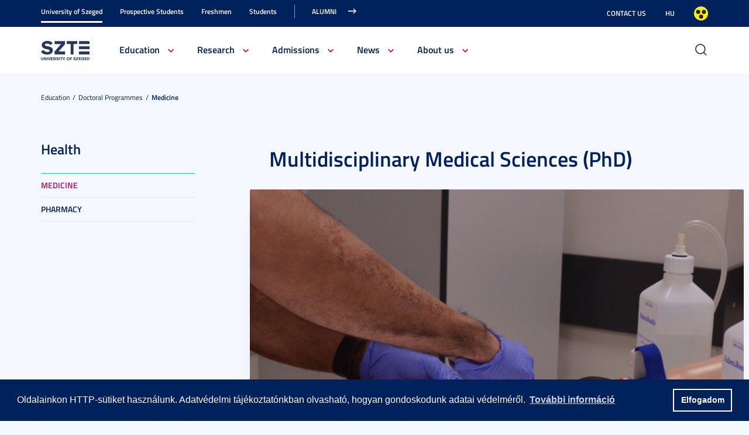

--- FILE ---
content_type: text/html; charset=UTF-8
request_url: https://u-szeged.hu/english/study-programmes/multidisciplinary-sciences-phd
body_size: 10158
content:
<!DOCTYPE html PUBLIC "-//W3C//DTD HTML 4.01 Transitional//EN" "http://www.w3.org/TR/html4/loose.dtd">
<html lang="en">
	<head>
<meta http-equiv="Content-Type" content="text/html; charset=utf-8">
		<title>Szegedi Tudományegyetem | Multidisciplinary Medical Sciences (PhD)</title>
<meta http-equiv="Content-Script-Type" content="text/javascript">
<meta http-equiv="Content-Style-Type" content="text/css">
<!--meta-->
<link rel="schema.DC" href="http://purl.org/dc/elements/1.1/">
<link rel="schema.DCTERMS" href="http://purl.org/dc/terms/">
<meta name="robots" content="index, follow, noarchive">
<meta name="rating" content="General">
<meta name="doc-type" content="Public">
<meta name="doc-class" content="Living Document">
<meta name="copyright" content="(C)2008 Szegedi Tudományegyetem">
<meta name="DC.title" content="Szegedi Tudományegyetem | Multidisciplinary Medical Sciences (PhD)">
<meta name="author" content="Szegedi Tudományegyetem">
<meta name="publisher" content="Szegedi Tudományegyetem">
<meta name="DC.publisher" content="Szegedi Tudományegyetem">
<meta name="DC.date" content="2016-03-09">
<meta name="DCTERMS.issued" content="2016-03-09">
<meta name="DCTERMS.modified" content="2016-03-09">
<meta name="DC.type" content="n">
<meta name="DC.format" content="text/html">
<meta name="DC.identifier" content="https://u-szeged.hu/english/study-programmes/multidisciplinary-sciences-phd">
<meta name="language" content="en">
<meta name="DC.language" content="en">
<meta name="keywords" content="SZTE, szeged, egyetem, tudomány">
<meta name="DC.keywords" content="SZTE, szeged, egyetem, tudomány">
<meta name="description" content="A Szegedi Tudományegyetem honlapja. Hírek, információk jelentkezőknek, hallgatóknak, munkatársainknak és partnereinknek.">
<meta name="DC.description" content="A Szegedi Tudományegyetem honlapja. Hírek, információk jelentkezőknek, hallgatóknak, munkatársainknak és partnereinknek.">
<meta name="generator" content="Webra 3.0">
<!--css-->
<link type="text/css" rel="alternate stylesheet" href="/css/blank.css" title="nagykontraszt">
<link type="text/css" rel="stylesheet" href="/site/design3/bootstrap_3_3_7/css/bootstrap.css?ts=1693818162" title="">
<link type="text/css" rel="stylesheet" href="/site/design3/bootstrap_3_3_7/css/bootstrap-theme.css?ts=1693818156" title="">
<link type="text/css" rel="stylesheet" href="/mods/jquery/css/ui-lightness/jquery-ui-1.10.3.custom.css?ts=1404747694" title="">
<link type="text/css" rel="stylesheet" href="/css/webra3_public_module_design.css?ts=1634320513" title="">
<link type="text/css" rel="stylesheet" href="/css/lightwindow.css?ts=1404747694" title="">
<link type="text/css" rel="stylesheet" href="/mods/lightgallery/css/lightgallery.min.css?ts=1564652226" title="">
<link type="text/css" rel="stylesheet" href="/site/design3/css/site.css?ts=1755592345" title="">
<link type="text/css" rel="stylesheet" href="/site/design3/css/site_en.css?ts=1684145318" title="">
<link type="text/css" rel="stylesheet" href="/css/webra3_user.php?schemaID=4690&amp;timestamp=1768981348&amp;ts=1404747694" title="">
<link type="text/css" rel="alternate stylesheet" href="/site/design3/css/highcontrast.css?ts=1696412821" title="nagykontraszt">
<!--script-->
<script type="text/javascript" src="/js/lang.php?ts=1687871154&amp;timestamp=1768981590"></script>
<script type="text/javascript" src="/js/webra3.js?ts=1549457782"></script>
<script type="text/javascript" src="/js/aitia/aitia.js?ts=1404747694"></script>
<script type="text/javascript" src="/js/aitia/aitia_browser.js?ts=1404747694"></script>
<script type="text/javascript" src="/js/aitia/aitia_style.js?ts=1564652225"></script>
<script type="text/javascript" src="/js/aitia/aitia_position.js?ts=1401959690"></script>
<script type="text/javascript" src="/js/aitia/aitia_cookie.js?ts=1401959690"></script>
<script type="text/javascript" src="/js/aitia/aitia_url.js?ts=1569918997"></script>
<script type="text/javascript" src="/js/aitia/aitia_util.js?ts=1404747694"></script>
<script type="text/javascript" src="/js/aitia/aitia_event.js?ts=1404747694"></script>
<script type="text/javascript" src="/js/aitia/aitia_user.js?ts=1571913056"></script>
<script type="text/javascript" src="/js/aitia/aitia_dom.js?ts=1634320513"></script>
<script type="text/javascript" src="/js/aitia/aitia_xml.js?ts=1404747694"></script>
<script type="text/javascript" src="/js/aitia/aitia_dnd.js?ts=1404747007"></script>
<script type="text/javascript" src="/js/aitia/aitia_ajax.js?ts=1549457782"></script>
<script type="text/javascript" src="/js/webra3_admin_onload.js?ts=1401959690"></script>
<script type="text/javascript" src="/js/ad.js?ts=1401959690"></script>
<script type="text/javascript" src="/js/form/phpjs.js?ts=1634320513"></script>
<script type="text/javascript" src="/js/webra3_gui.js?ts=1762510462"></script>
<script type="text/javascript" src="/js/popup/popup.js?ts=1404747695"></script>
<script type="text/javascript" src="/js/search.js?ts=1404747695"></script>
<script type="text/javascript" src="/mods/jquery/js/jquery-1.9.1.js?ts=1404747694"></script>
<script type="text/javascript" src="/js/scriptaculous/prototype.js?ts=1415801043"></script>
<script type="text/javascript" src="/js/scriptaculous/builder.js?ts=1401959690"></script>
<script type="text/javascript" src="/js/scriptaculous/effects.js?ts=1401959690"></script>
<script type="text/javascript" src="/js/scriptaculous/dragdrop.js?ts=1401959690"></script>
<script type="text/javascript" src="/js/scriptaculous/controls.js?ts=1549457782"></script>
<script type="text/javascript" src="/js/scriptaculous/slider.js?ts=1404747695"></script>
<script type="text/javascript" src="/js/scriptaculous/sound.js?ts=1401959690"></script>
<script type="text/javascript" src="/mods/jquery/js/jquery-ui-1.10.3.custom.js?ts=1404747694"></script>
<script type="text/javascript" src="/site/design3/bootstrap_3_3_7/js/bootstrap.js?ts=1469454808"></script>
<script type="text/javascript" src="/js/scriptaculous/scriptaculous.js?ts=1404747695"></script>
<script type="text/javascript" src="/js/scriptaculous/lightWindow.js?ts=1717429857"></script>
<script type="text/javascript" src="/mods/lightgallery/lib/jquery.mousewheel.min.js?ts=1564652226"></script>
<script type="text/javascript" src="/mods/lightgallery/js/lightgallery-all.min.js?ts=1564652226"></script>
<script type="text/javascript" src="/site/design3/js/site.js?ts=1715331227"></script>
<!--other-->
<link rel="shortcut icon" href="/site/img/design/favicon.ico" type="image/x-icon">
<!--other static-->
<meta property="og:title" content="Multidisciplinary Medical Sciences (PhD)" />
<meta property="og:description" content="" />
<meta property="og:image" content="https://u-szeged.hu/site/upload/2018/05/dsc_7634.jpg" />
<link rel="image_src" href="https://u-szeged.hu/site/upload/2018/05/dsc_7634.jpg" />
<meta name="viewport" content="width=device-width, initial-scale=1.0" />

<link rel="stylesheet" type="text/css" href="//cdn.jsdelivr.net/npm/cookieconsent@3/build/cookieconsent.min.css" />
<script src="//cdn.jsdelivr.net/npm/cookieconsent@3/build/cookieconsent.min.js" data-cfasync="false"></script>
	</head>
	<body>

<div id="back_to_top_anchor"></div>

<div id="header_container">
	<div class="hidden-xs">
		<!-- Nem mobil nézet -->
		<div id="header_top" class="backgroundBlueColor">
			<div class="container">
				<div class="row">
					<div class="col-lg-8 col-md-8 col-sm-12 col-xs-12 mainMenuTop signedLastItem">
						<!-- Főmenü top 1 -->
						<ul class="nav nav-tabs" id="udm_2">
<li id="laddermenu_ul_2_63803_li__num1" class="dummy_class 
		 active firstItem signedItem laddermenu_item_63803 dummy_class" data-folderid="63803"><a href="/english" target="_self" title="" onclick="">University of Szeged</a></li>
<li id="laddermenu_ul_2_26335_li__num2" class="dummy_class 
		 laddermenu_item_26335 dummy_class" data-folderid="26335"><a href="/prospective-students/welcome" target="_blank" title="" onclick="">Prospective Students</a></li>
<li id="laddermenu_ul_2_57151_li__num3" class="dummy_class 
		 laddermenu_item_57151 dummy_class" data-folderid="57151"><a href="/english/arrival" target="_blank" title="" onclick="">Freshmen</a></li>
<li id="laddermenu_ul_2_65973_li__num4" class="dummy_class 
		 laddermenu_item_65973 dummy_class" data-folderid="65973"><a href="/english/students/for-szte-students" target="_self" title="" onclick="">Students</a></li>
<li id="laddermenu_ul_2_26332_li__num5" class="dummy_class 
		 lastItem laddermenu_item_26332 dummy_class" data-folderid="26332"><a href="/english/join-the-network-of-szte" target="_self" title="" onclick="">Alumni</a></li>
</ul>
					</div>
					<div class="col-lg-4 col-md-4 col-sm-12 col-xs-12 subMenuTop">
						<!-- Fejléc almenü -->
						
	
		
			<ul>
<li><a href="/contact/contact-141104" title="Contact us" target="_self">Contact us</a></li>
<li><a href="/" title="HU" target="_self">HU</a></li>
<li class="highcontrast">
<a class="highcontrast_skin" title="High contrast version" onkeypress="changeContrast.keyPress(event,'nagykontraszt');" onclick="changeContrast.setActiveStyleSheet('nagykontraszt');" href="javascript:void(0);">High contrast</a><a class="default_skin" title="Default color" onkeypress="changeContrast.keyPress(event,'alapertelmezett');" onclick="changeContrast.setActiveStyleSheet('alapertelmezett');" href="javascript:void(0);">Default color</a>
</li>
</ul>

		
	

					</div>
				</div>
			</div>
		</div>

		<div id="header_bottom" class="backgroundWhite">
			<div class="container">
				<div class="row">
					<div class="col-lg-1 col-md-1 col-sm-6 col-xs-12 mainLogo">
						<!-- Logó cikk -->
						
	
		
			<p><a href="/english" title="Főoldal" target="_self"><img id="imageid_278999_1763021066259" src="/site/upload/2025/11/szte_logo_en.jpg" alt="/site/design3/img/szte_logo_en.jpg" title="/site/design3/img/szte_logo_en.jpg" width="1271" height="500" style=""></a></p>
		
	

					</div>
					<div class="col-lg-10 col-md-10 col-sm-12 col-xs-12 mainMenuSub">
						<!-- Főmenü 2-3 + 2db kiemelt hír -->
						<ul id="udm_5">
<li id="laddermenu_ul_5_63803_li__num36" class="dummy_class 
		 hasChild active firstItem signedItem laddermenu_item_63803 dummy_class" data-folderid="63803">
<a id="laddermenu_ul_5_63803_li_a__num36" href="/english" target="_self" title="" onclick="">University of Szeged</a><ul class="nav nav-tabs">
<li id="laddermenu_ul_5_36683_li__num7" class="dummy_class 
		 hasChild dropdown firstItem signedItem laddermenu_item_36683 dummy_class" data-folderid="36683">
<a id="laddermenu_ul_5_36683_li_a__num7" href="/english/education-210413" target="_self" title="" onclick="" class="dropdown-toggle" data-toggle="dropdown" data-hover="dropdown">Education</a><div class="dropdown-menu" aria-labelledby="laddermenu_ul__36683_li_a__num7">
<div class="col_left"><ul>
<li id="laddermenu_ul_5_36689_li__num1" class="dummy_class 
		 firstItem laddermenu_item_36689 dummy_class" data-folderid="36689"><a href="/about-us/faculties?folderID=28197&amp;objectParentFolderId=36689" target="_self" title="" onclick="">Faculties</a></li>
<li id="laddermenu_ul_5_56177_li__num2" class="dummy_class 
		 laddermenu_item_56177 dummy_class" data-folderid="56177"><a href="/english/education-210413/study-programmes-at-the" target="_self" title="" onclick="">International Programmes</a></li>
<li id="laddermenu_ul_5_56179_li__num3" class="dummy_class 
		 lastItem laddermenu_item_56179 dummy_class" data-folderid="56179"><a href="/academic-calendar" target="_blank" title="" onclick="">Academic Calendar</a></li>
</ul></div>
<div class="col_right"><ul>
<li id="laddermenu_ul_5_51619_li__num4" class="dummy_class 
		 firstItem laddermenu_item_51619 dummy_class" data-folderid="51619"><a href="/english/coursera" target="_blank" title="" onclick="">Coursera for SZTE</a></li>
<li id="laddermenu_ul_5_56180_li__num5" class="dummy_class 
		 laddermenu_item_56180 dummy_class" data-folderid="56180"><a href="/english/talent-management/talent-management" target="_self" title="" onclick="">Talent Management</a></li>
<li id="laddermenu_ul_5_58870_li__num6" class="dummy_class 
		 lastItem laddermenu_item_58870 dummy_class" data-folderid="58870"><a href="/english/rules-regulations" target="_self" title="" onclick="">Rules and Regulations</a></li>
</ul></div>
<div class="col_article"></div>
</div>
</li>
<li id="laddermenu_ul_5_30514_li__num17" class="dummy_class 
		 hasChild dropdown laddermenu_item_30514 dummy_class" data-folderid="30514">
<a id="laddermenu_ul_5_30514_li_a__num17" href="/english/research" target="_self" title="" onclick="" class="dropdown-toggle" data-toggle="dropdown" data-hover="dropdown">Research</a><div class="dropdown-menu" aria-labelledby="laddermenu_ul__30514_li_a__num17">
<div class="col_left"><ul>
<li id="laddermenu_ul_5_48205_li__num8" class="dummy_class 
		 firstItem laddermenu_item_48205 dummy_class" data-folderid="48205"><a href="/doctoral/doctoral-studies-161201/doctoral-studies?folderID=39013&amp;folderID=20703&amp;objectParentFolderId=20703" target="_blank" title="" onclick="">Doctoral Schools</a></li>
<li id="laddermenu_ul_5_36100_li__num9" class="dummy_class 
		 laddermenu_item_36100 dummy_class" data-folderid="36100"><a href="/english/research-development/research-and-development" target="_self" title="" onclick="">Research & Development</a></li>
<li id="laddermenu_ul_5_36099_li__num10" class="dummy_class 
		 laddermenu_item_36099 dummy_class" data-folderid="36099"><a href="/english/innovation/innovation" target="_self" title="" onclick="">Innovation</a></li>
<li id="laddermenu_ul_5_36098_li__num11" class="dummy_class 
		 laddermenu_item_36098 dummy_class" data-folderid="36098"><a href="http://www.inno.u-szeged.hu/english" target="_blank" title="" onclick="">Directorate for Innovation</a></li>
<li id="laddermenu_ul_5_48107_li__num12" class="dummy_class 
		 lastItem laddermenu_item_48107 dummy_class" data-folderid="48107"><a href="/english/research-groups-of-the/research-groups-of-the" target="_self" title="" onclick="">Research Groups of the University of Szeged Supported by the Academy of Sciences</a></li>
</ul></div>
<div class="col_right"><ul>
<li id="laddermenu_ul_5_48272_li__num13" class="dummy_class 
		 firstItem laddermenu_item_48272 dummy_class" data-folderid="48272"><a href="/hirek-esemenyek/kutatas/interdisciplinary-centre" target="_blank" title="" onclick="">Interdisciplinary Centre of Excellence</a></li>
<li id="laddermenu_ul_5_48110_li__num14" class="dummy_class 
		 laddermenu_item_48110 dummy_class" data-folderid="48110"><a href="/english/mta-szte-momentum/mta-szte-momentum" target="_self" title="" onclick="">MTA-SZTE Momentum Research Groups</a></li>
<li id="laddermenu_ul_5_48738_li__num15" class="dummy_class 
		 laddermenu_item_48738 dummy_class" data-folderid="48738"><a href="/hcemm/welcome" target="_blank" title="" onclick="">HCEMM</a></li>
<li id="laddermenu_ul_5_58928_li__num16" class="dummy_class 
		 lastItem laddermenu_item_58928 dummy_class" data-folderid="58928"><a href="https://www.eugloh.eu/research/euglohria" target="_blank" title="" onclick="">EUGLOHRIA</a></li>
</ul></div>
<div class="col_article"></div>
</div>
</li>
<li id="laddermenu_ul_5_26352_li__num23" class="dummy_class 
		 hasChild dropdown laddermenu_item_26352 dummy_class" data-folderid="26352">
<a id="laddermenu_ul_5_26352_li_a__num23" href="/english/admissions" target="_self" title="" onclick="" class="dropdown-toggle" data-toggle="dropdown" data-hover="dropdown">Admissions</a><div class="dropdown-menu" aria-labelledby="laddermenu_ul__26352_li_a__num23">
<div class="col_left"><ul>
<li id="laddermenu_ul_5_37205_li__num18" class="dummy_class 
		 firstItem laddermenu_item_37205 dummy_class" data-folderid="37205"><a href="/admission/find-course/find-course" target="_self" title="" onclick="">Find a Course</a></li>
<li id="laddermenu_ul_5_47553_li__num19" class="dummy_class 
		 laddermenu_item_47553 dummy_class" data-folderid="47553"><a href="/english/admissions/tuition-fees" target="_self" title="" onclick="">Tuition & Fees</a></li>
<li id="laddermenu_ul_5_37204_li__num20" class="dummy_class 
		 lastItem laddermenu_item_37204 dummy_class" data-folderid="37204"><a href="/scholarships?folderID=26344&amp;objectParentFolderId=37204" target="_self" title="" onclick="">Scholarships</a></li>
</ul></div>
<div class="col_right"><ul>
<li id="laddermenu_ul_5_28289_li__num21" class="dummy_class 
		 firstItem laddermenu_item_28289 dummy_class" data-folderid="28289"><a href="/prospective-students/welcome" target="_blank" title="" onclick="">Prospective students</a></li>
<li id="laddermenu_ul_5_43188_li__num22" class="dummy_class 
		 lastItem laddermenu_item_43188 dummy_class" data-folderid="43188"><a href="/english/faq-frequently-asked/faq-frequently-asked" target="_self" title="" onclick="">FAQ - Frequently Asked Questions</a></li>
</ul></div>
<div class="col_article"></div>
</div>
</li>
<li id="laddermenu_ul_5_26336_li__num26" class="dummy_class 
		 hasChild dropdown laddermenu_item_26336 dummy_class" data-folderid="26336">
<a id="laddermenu_ul_5_26336_li_a__num26" href="/english/news" target="_self" title="" onclick="" class="dropdown-toggle" data-toggle="dropdown" data-hover="dropdown">News</a><div class="dropdown-menu" aria-labelledby="laddermenu_ul__26336_li_a__num26">
<div class="col_left"><ul><li id="laddermenu_ul_5_26349_li__num24" class="dummy_class 
		 firstItem lastItem laddermenu_item_26349 dummy_class" data-folderid="26349"><a href="/news-and-events/highlights" target="_self" title="" onclick="">Highlights</a></li></ul></div>
<div class="col_right"><ul><li id="laddermenu_ul_5_28417_li__num25" class="dummy_class 
		 firstItem lastItem laddermenu_item_28417 dummy_class" data-folderid="28417"><a href="/news-and-events/archive" target="_self" title="" onclick="">Archive</a></li></ul></div>
<div class="col_article"></div>
</div>
</li>
<li id="laddermenu_ul_5_26354_li__num35" class="dummy_class 
		 hasChild dropdown lastItem laddermenu_item_26354 dummy_class" data-folderid="26354">
<a id="laddermenu_ul_5_26354_li_a__num35" href="/about-us" target="_self" title="" onclick="" class="dropdown-toggle" data-toggle="dropdown" data-hover="dropdown">About us</a><div class="dropdown-menu" aria-labelledby="laddermenu_ul__26354_li_a__num35">
<div class="col_left"><ul>
<li id="laddermenu_ul_5_28203_li__num27" class="dummy_class 
		 firstItem laddermenu_item_28203 dummy_class" data-folderid="28203"><a href="/about-us/rector-welcome" target="_self" title="" onclick="">Rector's Welcome</a></li>
<li id="laddermenu_ul_5_28201_li__num28" class="dummy_class 
		 laddermenu_item_28201 dummy_class" data-folderid="28201"><a href="/about-us/mission-statement" target="_self" title="" onclick="">Mission</a></li>
<li id="laddermenu_ul_5_28194_li__num29" class="dummy_class 
		 laddermenu_item_28194 dummy_class" data-folderid="28194"><a href="/english/facts" target="_self" title="" onclick="">Facts and Figures</a></li>
<li id="laddermenu_ul_5_36682_li__num30" class="dummy_class 
		 lastItem laddermenu_item_36682 dummy_class" data-folderid="36682"><a href="/about-us/organisation" target="_self" title="" onclick="">Organisation</a></li>
</ul></div>
<div class="col_right"><ul>
<li id="laddermenu_ul_5_58869_li__num31" class="dummy_class 
		 firstItem laddermenu_item_58869 dummy_class" data-folderid="58869"><a href="/english/alcsempe-livinginszeged/modulo-and-coospace-210716" target="_blank" title="" onclick="">Service Units</a></li>
<li id="laddermenu_ul_5_28409_li__num32" class="dummy_class 
		 laddermenu_item_28409 dummy_class" data-folderid="28409"><a href="/about-us/international-relations" target="_self" title="" onclick="">International relations</a></li>
<li id="laddermenu_ul_5_56961_li__num33" class="dummy_class 
		 laddermenu_item_56961 dummy_class" data-folderid="56961"><a href="/about-us/eugloh" target="_self" title="" onclick="">EUGLOH</a></li>
<li id="laddermenu_ul_5_63514_li__num34" class="dummy_class 
		 lastItem laddermenu_item_63514 dummy_class" data-folderid="63514"><a href="/prospective-students/printed-publications/printed-publications" target="_blank" title="" onclick="">Brochures</a></li>
</ul></div>
<div class="col_article"></div>
</div>
</li>
</ul>
</li>
<li id="laddermenu_ul_5_26335_li__num37" class="dummy_class 
		 laddermenu_item_26335 dummy_class" data-folderid="26335"><a href="/prospective-students/welcome" target="_blank" title="" onclick="">Prospective Students</a></li>
<li id="laddermenu_ul_5_57151_li__num38" class="dummy_class 
		 laddermenu_item_57151 dummy_class" data-folderid="57151"><a href="/english/arrival" target="_blank" title="" onclick="">Freshmen</a></li>
<li id="laddermenu_ul_5_65973_li__num39" class="dummy_class 
		 laddermenu_item_65973 dummy_class" data-folderid="65973"><a href="/english/students/for-szte-students" target="_self" title="" onclick="">Students</a></li>
<li id="laddermenu_ul_5_26332_li__num42" class="dummy_class 
		 hasChild lastItem laddermenu_item_26332 dummy_class" data-folderid="26332">
<a id="laddermenu_ul_5_26332_li_a__num42" href="/english/join-the-network-of-szte" target="_self" title="" onclick="">Alumni</a><ul class="nav nav-tabs">
<li id="laddermenu_ul_5_55726_li__num40" class="dummy_class 
		 firstItem laddermenu_item_55726 dummy_class" data-folderid="55726"><a href="/english/join-the-network-of-szte/join-the-network-of-szte" target="_self" title="" onclick="">Join the network of SZTE ALUMNI</a></li>
<li id="laddermenu_ul_5_55725_li__num41" class="dummy_class 
		 lastItem laddermenu_item_55725 dummy_class" data-folderid="55725"><a href="/english/sztes-alma-maters/sztes-alma-maters" target="_self" title="" onclick="">SZTE’s Alma Mater’s Mentoring Programme?</a></li>
</ul>
</li>
</ul>
						<div id="mainmenusub_article_container" class="hidden">
							
	

						</div>
					</div>
					<div class="col-lg-1 col-md-1 col-sm-6 col-xs-12 fastSearchToggleContainer">
						<!-- Gyors kereső -->
						<div class="fastSearchToggle"></div>
					</div>
				</div>
			</div>
		</div>
	</div>

	<div class="visible-xs-block backgroundBlue headerMobile">
		<!-- Mobil nézet -->
		<div class="container">
			<div class="row backgroundWhite">
				<div class="col-lg-6 col-md-6 col-sm-6 col-xs-6 mainLogo">
					<!-- Logó cikk -->
					
	
		
			<p><a href="/english" title="Főoldal" target="_self"><img id="imageid_278999_1763021066259" src="/site/upload/2025/11/szte_logo_en.jpg" alt="/site/design3/img/szte_logo_en.jpg" title="/site/design3/img/szte_logo_en.jpg" width="1271" height="500" style=""></a></p>
		
	

				</div>
				<div class="col-lg-6 col-md-6 col-sm-6 col-xs-6">
					<div class="fastSearchToggleContainer">
						<!-- Gyors kereső -->
						<div class="fastSearchToggle"></div>
					</div>
				</div>
			</div>
		</div>
	</div>

	<div id="fast_search_row" class="backgroundWhite">
		<div class="container">
			<div id="fastsearch_container" class="fastSearch">
				<div id="searchdiv">
					<!-- Keresés -->
					
			<script type="text/javascript">
		var GOOGLE_SEARCH_API_KEY = '009472185360576815215:tnijx9l132k';
	</script><form method="get" action="https://u-szeged.hu/search">
<input type="hidden" name="folderID" value="26320"><div id="searchbox_text">
<label for="searchInput" style="display: none;">Keyword:</label><input type="text" id="searchInput" name="searchStr" onfocus="this.select();" value="Search"><script type="text/javascript">
						//
							if (document.getElementById('searchInput')) {
								document.getElementById('searchInput').setAttribute('autocomplete', 'off');
								//document.getElementById('searchInput').focus();
							}
							else {
								setTimeout("if (document.getElementById('searchInput')) {document.getElementById('searchInput').setAttribute('autocomplete', 'off');}", 300);
								//setTimeout("if (document.getElementById('searchInput')) {document.getElementById('searchInput').focus();}", 300);
							}
						//
					</script><noscript></noscript>
</div>
<div id="searchbox_disc"><input type="image" value=" " title="Search" alt="Search" src="/site/img/search_disc.gif"></div>
</form>
		
					<div id="searchresult_close" class="searchresult_close"><a href="javascript:searchresult_close();"><img alt="Bezár" src="/site/img/search_close.gif"></a></div>
				</div>
				<div id="searchtop"><!-- result --></div>
			</div>
		</div>
	</div>

	<div class="visible-xs-block backgroundBlue headerMobile">
		<!-- Mobil nézet -->
		<div class="container">
			<div class="row">
				<div class="col-lg-12 col-md-12 col-sm-12 col-xs-12 mainMenu">
					<div class="navbar navbar-default" role="navigator">
						<div class="navbar-header">
							<button type="button" class="navbar-toggle collapsed" data-toggle="collapse" data-target="#navcollapse_main_menu">
								<span class="sr-only">Toggle navigation</span>
								<span class="icon-bar"></span>
								<span class="icon-bar"></span>
								<span class="icon-bar"></span>
							</button>
						</div>

						<div id="navcollapse_main_menu" class="navbar-collapse collapse">
							<!-- Főmenü -->
							<div class="signedLastItem">
								<ul id="udm_7">
<li id="laddermenu_ul_7_63803_li" class="dummy_class 
		 hasChild firstItem signedItem laddermenu_item_63803 dummy_class">
<a id="laddermenu_ul_7_63803_li_a" href="/english" target="_self" title="" onclick="">University of Szeged</a><ul>
<li class="dummy_class 
		 firstItem signedItem laddermenu_item_36683 dummy_class" id="laddermenu_ul_7_36683_li"><a href="/english/education-210413" target="_self" title="" onclick="">Education</a></li>
<li class="dummy_class 
		 laddermenu_item_30514 dummy_class" id="laddermenu_ul_7_30514_li"><a href="/english/research" target="_self" title="" onclick="">Research</a></li>
<li class="dummy_class 
		 laddermenu_item_26352 dummy_class" id="laddermenu_ul_7_26352_li"><a href="/english/admissions" target="_self" title="" onclick="">Admissions</a></li>
<li class="dummy_class 
		 laddermenu_item_26336 dummy_class" id="laddermenu_ul_7_26336_li"><a href="/english/news" target="_self" title="" onclick="">News</a></li>
<li class="dummy_class 
		 lastItem laddermenu_item_26354 dummy_class" id="laddermenu_ul_7_26354_li"><a href="/about-us" target="_self" title="" onclick="">About us</a></li>
</ul>
</li>
<li class="dummy_class 
		 laddermenu_item_26335 dummy_class" id="laddermenu_ul_7_26335_li"><a href="/prospective-students/welcome" target="_blank" title="" onclick="">Prospective Students</a></li>
<li class="dummy_class 
		 laddermenu_item_57151 dummy_class" id="laddermenu_ul_7_57151_li"><a href="/english/arrival" target="_blank" title="" onclick="">Freshmen</a></li>
<li class="dummy_class 
		 laddermenu_item_65973 dummy_class" id="laddermenu_ul_7_65973_li"><a href="/english/students/for-szte-students" target="_self" title="" onclick="">Students</a></li>
<li id="laddermenu_ul_7_26332_li" class="dummy_class 
		 hasChild lastItem laddermenu_item_26332 dummy_class">
<a id="laddermenu_ul_7_26332_li_a" href="/english/join-the-network-of-szte" target="_self" title="" onclick="">Alumni</a><ul>
<li class="dummy_class 
		 firstItem laddermenu_item_55726 dummy_class" id="laddermenu_ul_7_55726_li"><a href="/english/join-the-network-of-szte/join-the-network-of-szte" target="_self" title="" onclick="">Join the network of SZTE ALUMNI</a></li>
<li class="dummy_class 
		 lastItem laddermenu_item_55725 dummy_class" id="laddermenu_ul_7_55725_li"><a href="/english/sztes-alma-maters/sztes-alma-maters" target="_self" title="" onclick="">SZTE’s Alma Mater’s Mentoring Programme?</a></li>
</ul>
</li>
</ul>
							</div>

							<!-- Fejléc almenü -->
							
	
		
			<ul>
<li><a href="/contact/contact-141104" title="Contact us" target="_self">Contact us</a></li>
<li><a href="/" title="HU" target="_self">HU</a></li>
<li class="highcontrast">
<a class="highcontrast_skin" title="High contrast version" onkeypress="changeContrast.keyPress(event,'nagykontraszt');" onclick="changeContrast.setActiveStyleSheet('nagykontraszt');" href="javascript:void(0);">High contrast</a><a class="default_skin" title="Default color" onkeypress="changeContrast.keyPress(event,'alapertelmezett');" onclick="changeContrast.setActiveStyleSheet('alapertelmezett');" href="javascript:void(0);">Default color</a>
</li>
</ul>

		
	

						</div>
					</div>
				</div>
			</div>
		</div>
	</div>
</div>




<div class="twoColumn">

	<!-- Intro2 tartalom jelölő (lista nézetben üres, kifejtő módban az intró2 létezése) -->
	
	
		<div class="intro2Marker hasContent"></div>
	



	<div class="container bs-docs-container crumbMenuContainer">
		<div class="row crumb_menu">
			<div class="col-lg-12 col-md-12 col-sm-12 col-xs-12">
				<!-- Rovat elérési út -->
				<span class="folderpathContainer"><a href="/english/education-210413" target="_self" class="folderpath">Education</a>
						&nbsp;<img src="/site/img/pathseparator.png" alt="--">&nbsp;
					<a href="/english/doctoral-programmes" target="_self" class="folderpath">Doctoral Programmes</a>
						&nbsp;<img src="/site/img/pathseparator.png" alt="--">&nbsp;
					<a href="/doctoral/medicine" target="_self" class="folderpath">Medicine</a></span>
			</div>
		</div>
	</div>


	<div class="container bs-docs-container mainContent">
		<div class="row">
			<div class="col-lg-3 col-md-3 col-sm-4 col-xs-12 leftSide">
				<!-- Bal oldali létra menü (fa) -->
				
				<div class="laddermenu_10_container">
<script type="text/javascript">
			
				var active_array=new Array();
				function laddermenu_keypress(str) {
					if (event.keyCode || event.which) {
						var key = (event.keyCode) ? (event.keyCode) : (event.which);
						if ((key==32) || (key==13)) {
							laddermenu_toggle(str);
						}
					}
				}
				function laddermenu_toggle(n) {
					if (document.getElementById(n)) {
						if (document.getElementById(n).style.display != 'block') document.getElementById(n).style.display = 'block';
						else document.getElementById(n).style.display = 'none';
					}
					active_array.push(n);
				}

				function openUmMenu(menuID,linkObj) {
					if( um.ready ) {
						//find co-ordinates of link object
						var coords = {
							'x' : um.getRealPosition(linkObj,'x')
							,'y' : um.getRealPosition(linkObj,'y')
						};

						//increase y-position to place it below the link
						coords.y += (linkObj.offsetHeight + 4);

						//activate menu at returned co-ordinates
						um.activateMenu(menuID, coords.x + 'px', coords.y + 'px');
					}
				}
				function closeUmMenu(menuID) {
					if(um.ready) um.deactivateMenu(menuID);
				}
			
			</script><noscript></noscript>
<div class="rootTitle"><h2>Health</h2></div>
<ul class="laddermenu dummy_class laddermenu_10" id="laddermenu">
<li class="dummy_class  laddermenu_li_selected pf36774 gpf36757 firstItem signedItem selectedItem dummy_class" id="laddermenu_ul_10_36776_li">
<a href="/doctoral/medicine" target="_self" title="Medicine" onclick="">Medicine</a><span class="hidden">.</span>
</li>
<li class="dummy_class lastelement_noline pf36774 gpf36757 lastItem dummy_class" id="laddermenu_ul_10_36775_li">
<a href="/english/study-programmes/pharmaceutical-sciences-phd" target="_self" title="Pharmacy" onclick="">Pharmacy</a><span class="hidden">.</span>
</li>
<li class="hiddenLastItem"><a href="#">.</a></li>
</ul>
<script type="text/javascript">
							laddermenu_toggle('laddermenu_ul_10_1');
						
							laddermenu_toggle('laddermenu_ul_10_3');
						
							laddermenu_toggle('laddermenu_ul_10_4');
						
							laddermenu_toggle('laddermenu_ul_10_24');
						
							laddermenu_toggle('laddermenu_ul_10_25235');
						
							laddermenu_toggle('laddermenu_ul_10_26304');
						
							laddermenu_toggle('laddermenu_ul_10_36683');
						
							laddermenu_toggle('laddermenu_ul_10_36687');
						
							laddermenu_toggle('laddermenu_ul_10_36756');
						
							laddermenu_toggle('laddermenu_ul_10_36757');
						
							laddermenu_toggle('laddermenu_ul_10_36774');
						
							laddermenu_toggle('laddermenu_ul_10_36776');
						</script><noscript></noscript>
</div>
			
			</div>
			<div class="col-lg-8 col-lg-offset-1 col-md-8 col-md-offset-1 col-sm-8 col-xs-12 rightSide">
				<div class="row mainIntro2Container">
					<div class="col-lg-12 col-md-12 col-sm-12 col-xs-12">
						<!-- Lista nézetben üres, kifejtő módban az intró2, takaró, cím (ha van tartalom) -->
						
	
		<div class="article_intro2">
			
<p><img id="imageid_125536_1525959952366" src="/site/upload/2018/05/dsc_7634.jpg" alt="multidiscip med sci" title="multidiscip med sci" style="" width="1170" height="430"></p>

		</div>

		<div class="article_intro2_cover"></div>
		<div class="clearfix"></div>

		<div class="article_title"><div>
			Multidisciplinary Medical Sciences (PhD)
		</div></div>
	

					</div>
				</div>

				<div class="row mainContentContainer">
					<div class="col-lg-12 col-md-12 col-sm-12 col-xs-12 hideArticleDate hideListDate">
						<!-- Listázó, kifejtő -->
						
	
		<h1 class="article_title">
			Multidisciplinary Medical Sciences (PhD)
		</h1>
		<div class="article_time_data">
			<div class="display_date">2016. March 09.</div>
			<div class="read_time">2 perc</div>
		</div>
		<div class="article_intro">
			
		</div>
		<div class="article_txt">
			<p style="text-align: justify;"><strong>About the programme</strong></p>
<p style="margin-bottom: 0.0001pt; text-align: justify;">The PhD programme in Multidisciplinary Studies admits graduate students interested in educational and research programmes concerning both basic and clinical medical sciences related to major areas such as physiology, pathophysiology and pharmacology of the cardiovascular system, as well as biochemistry, biophysics and molecular and cell biology. Of the outstanding past representatives of the School were in cardiovascular pharmaco-physiology Professor László Szekeres, in biochemistry and biophysics Professor Albert Szent-Györgyi (Nobel Laureate), and Professor Bruno F. Straub.</p>
<p style="margin-bottom: 0.0001pt; text-align: justify;"><br></p>
<p style="margin-bottom: 0.0001pt; text-align: justify;"><strong>Research programmes:</strong> Experimental Cardiology and Cardiovascular Pharmacology; Experimental Study of Clinically Significant Cardiorespiratory Pathomechanisms; Clinical and experimental investigation of the pathomechanism of hypertension and the mechanisms of antihypertensive agents; Biochemistry, Biophysics, Molecular and Cell Biology. For research topics please consult <a href="/doctoral/multidisciplinary-sciences-phd" title="the programme website." target="_blank">the programme website.</a></p>
<p style="margin-bottom: 0.0001pt; text-align: justify;"><br></p>
<p style="margin-bottom: 0.0001pt; text-align: justify;"><strong>Level of the programme: PhD</strong></p>
<p style="margin-bottom: 0.0001pt; text-align: justify;"><strong>Duration of the programme: 4+4 semesters</strong></p>
<p style="margin-bottom: 0.0001pt; text-align: justify;"><strong>Registered in: EU</strong></p>
<p style="margin-bottom: 0.0001pt; text-align: justify;"><strong>Credits: 240</strong></p>
<p style="margin-bottom: 0.0001pt; text-align: justify;"><strong><br></strong></p>
<p style="text-align: justify;"><strong>Application requirements:</strong><br></p>
<div style="text-align: justify;">
<p>Previous Academic records in fields of pharmacy, medicine or related fields: Master's degree (MD, MPharm, MSc) or final year master's / full-time student status. Master's courses accepted (which are accepted by the doctoral school): general practitioner (undivided), dentist (undivided), medical biotechnology, clinical chemistry, biologist, info-bionics engineering, biochemical engineering, molecular biology, biophysics. Certificates of language proficiency in English: at least intermediate level certified by internationally accredited language examination (TEL C B2, ECL B2, TOE FL iBT test score of at least 72, or PBT score at least 550; Cambridge First Certificate at least “B”; IELT S score of at least 5.5) and on individual interview online.</p>
</div>
<p style="text-align: justify;"><br></p>
<p style="text-align: justify;">Please choose a topic proposal and contact the <a href="https://doktori.hu/index.php?menuid=116&amp;num=108&amp;lang=EN" title="doctoral school" target="_blank"><strong>doctoral school</strong></a> and the supervisor before submitting your application.</p>
<p style="margin-bottom: 0.0001pt; text-align: justify;"><br></p>
<center>
<table style="" width="70%" cellspacing="0" cellpadding="0">
<tbody>
<tr>
<td style="text-align: center;"><strong><a href="https://apply.u-szeged.hu/courses/course/288-phd-doctoral-school-multidisciplinary-medical-sciences?search=2172" title="Online application" target="_blank">Online application</a></strong></td>
</tr>
</tbody>
</table>
</center>
<br>
<p style="margin-bottom: 0.0001pt; text-align: justify;"><strong>Start of the programme: September</strong> of each year</p>
<p style="margin-bottom: 0.0001pt; text-align: justify;"><strong>Tuition fee:</strong> 5000 EUR per semester</p>
<p style="margin-bottom: 0.0001pt; text-align: justify;"><strong>Application fee:</strong> 79 EUR</p>
<p style="margin-bottom: 0.0001pt; text-align: justify;"><br></p>
<p style="margin-bottom: 0.0001pt; text-align: justify;"><strong>For further information visit <a href="/doctoral/multidisciplinary-sciences-phd" title="our website" target="_blank">our website</a></strong> or contact <strong>Ms Ágnes Mester <a href="mailto:nemet.ildiko.marta@med.u-szeged.hu" title="e-mail" target="_blank"></a><a href="mailto:mester.agnes@med.u-szeged.hu" title="e-mail" target="_self">e-mail</a></strong> or call +36-62-545-008.<strong><br></strong></p>
<p style="text-align: justify;"><br></p>
<p style="text-align: justify;"><em><span class="xmleditor_class_29">*Academic Records: an official English version OR translation of your full Master's transcript including an explanation of the grading system, and an official English version OR translation of your degree.</span></em></p>
		</div>
	

					</div>
				</div>
			</div>
		</div>
	</div>

</div>




<!-- Ugrás az oldal tetejére -->
<div class="container backToTop">
	<div>
		<a href="#back_to_top_anchor" title="Back to top" class="backToTopIcon"></a>
	</div>
</div>

<div id="footer_container" class="bs-docs-footer backgroundBlueWithImage">

	<div id="footer_top">
		<div class="container">
			<div class="row">
				<div class="col-lg-6 col-md-6 col-sm-6 col-xs-12 mainLogo">
					<img src="/site/design3/img/icon_szte_footer.png" alt="SZTE">
				</div>
				<div class="col-lg-6 col-md-6 col-sm-6 col-xs-12 backToTop">
					<a href="#back_to_top_anchor" title="Back to top" class="backToTopIcon"></a>
				</div>
			</div>

			<div class="row shortLink">
				<div class="col-lg-4 col-md-4 col-sm-4 col-xs-12 column1">
					<!-- Lábléc - 1. oszlop cikk -->
					
	
		
			<h3 class="accordionUL">Faculties</h3>
<ul class="kozep">
<li>
<a href="http://www.med.u-szeged.hu/english" title="Faculty of Medicine" target="_blank">Albert Szent-Györgyi Medical School<br></a> <span class="aural">,</span>
</li>
<li>
<a href="http://www.music.u-szeged.hu/english/" title="Faculty of Music" target="_blank">Bartók Béla Faculty of Arts</a> <span class="aural">,</span>
</li>
<li>
<a href="http://www.mgk.u-szeged.hu/english" title="Faculty of Agriculture" target="_blank">Faculty of Agriculture</a> <span class="aural">,</span>
</li>
<li>
<a href="http://www.arts.u-szeged.hu/english" title="Faculty of Arts" target="_blank">Faculty of Humanities and Social Sciences<br></a> <span class="aural">,</span>
</li>
<li>
<a href="http://www.stoma.u-szeged.hu/english/" title="Faculty of Dentistry" target="_blank">Faculty of Dentistry</a> <span class="aural">,</span>
</li>
<li>
<a href="http://www.eco.u-szeged.hu/english" title="Faculty of Economics and Business Administration" target="_blank">Faculty of Economics and Business Administration</a> <span class="aural">,</span>
</li>
<li>
<a href="http://www.mk.u-szeged.hu/" title="Faculty of Engineering" target="_blank">Faculty of Engineering</a> <span class="aural">,</span>
</li>
<li>
<a href="http://www.etszk.u-szeged.hu/english/" title="Faculty of Health Sciences and Social Studies" target="_blank">Faculty of Health Sciences and Social Studies</a> <span class="aural">,</span>
</li>
<li>
<a href="http://www.juris.u-szeged.hu/english/" title="Faculty of Law and Political Sciences" target="_blank">Faculty of Law and Political Sciences</a> <span class="aural">,</span>
</li>
<li>
<a href="http://www.pharm.u-szeged.hu/english" title="Faculty of Pharmacy" target="_blank">Faculty of Pharmacy</a> <span class="aural">,</span>
</li>
<li>
<a href="http://sci.u-szeged.hu/english" title="Faculty of Science and Informatics" target="_blank">Faculty of Science and Informatics</a> <span class="aural">,</span>
</li>
<li>
<a href="http://www.jgypk.u-szeged.hu/english/" title="Juhász Gyula Teacher Training Faculty" target="_blank">Juhász Gyula Faculty of Education</a> <span class="aural">,</span>
</li>
</ul>
		
	

				</div>
				<div class="col-lg-4 col-md-4 col-sm-4 col-xs-12 column2">
					<!-- Lábléc - 2. oszlop cikk -->
					
	
		
			<h3 class="accordionUL">Useful Links</h3>
<ul>
<li><a href="http://ww2.bibl.u-szeged.hu/index.php" title="Klebelsberg Könyvtár" target="_blank">Klebelsberg Library</a></li>
<li><a href="/egyetemrol/kozponti-szolgaltato/jozsef-attila-tanulmanyi" title="József Attila Tanulmányi és Információs Központ" target="_blank">József Attila Study and Information Centre</a></li>
<li><a href="http://new.sztehap.hu/" title="EHÖK" target="_blank">Students Union</a></li>
<li style="box-sizing: border-box"><a href="/sportkozpont" title="University of Szeged Sport Centre" target="_blank" style="box-sizing: border-box; outline: none">University of Szeged Sport Centre</a></li>
<li style="box-sizing: border-box"><a href="/iszi/hallgatoi-szolgaltato" title="Student's Service Office" target="_blank" style="box-sizing: border-box; outline: none">Student's Service Office</a></li>
<li style="box-sizing: border-box"><a href="https://uniszegedalumni.com/" title="Alma Mater Office" target="_blank" style="box-sizing: border-box; outline: none">Alma Mater Office</a></li>
</ul>
<h3 class="accordionUL">Healtcare</h3>
<ul>
<li><a href="http://www.klinikaikozpont.u-szeged.hu/hu" title="Szent-Györgyi Albert Klinikai Központ" target="_blank">Albert Szent-Györgyi Medical and Pharmaceutical Centre</a></li>
<li><a href="/karunkrol/klinikai-tanszekeink/klinikai-tanszekeink" title="Klinikák" target="_blank">Departments</a></li>
</ul>
		
	

				</div>
				<div class="col-lg-4 col-md-4 col-sm-4 col-xs-12 column3">
					<!-- Lábléc - 3. oszlop cikk -->
					
	
		
			<h3 class="contactTitle accordionUL">Contact</h3>
<ul>
<li><a href="https://goo.gl/maps/8fhKDPWQNDAeNbRc7" target="_blank" class="contactAddress">13 Dugonics square, Szeged H-6720<br></a></li>
<li><a href="tel:+3662544000" class="contactPhone">(+36-62) 544-000</a></li>
<li>
<a href="https://goo.gl/maps/8fhKDPWQNDAeNbRc7" target="_blank">international@szte.hu</a><br>
</li>
</ul>
<h3 class="socialmediaTitle">Follow us</h3>
<p class="socialmediaContainer"><a href="https://www.linkedin.com/edu/school?id=43110&amp;trk=tyah&amp;trkInfo=clickedVertical%3Aschool%2Cidx%3A3-1-4%2CtarId%3A1426855265514%2Ctas%3Auniversity+of+szeged" title="Linked in" target="_blank" class="linkedin"><img id="imageid_0_1411029525443" src="/site/design3/img/icon_sm_linkedin.png" alt="Linked in"></a> <a href="http://www.facebook.com/univszeged" title="Facebook" target="_blank" class="facebook"><img id="imageid_0_1411029525463" src="/site/design3/img/icon_sm_facebook.png" alt="Facebook"></a> <a href="https://instagram.com/uniszeged/" title="Instagram" target="_blank" class="instagram"><img id="imageid_69926_1428656975497" src="/site/design3/img/icon_sm_instagram.png" alt="Instagram"></a> <a href="http://youtube.com/univszeged" title="YouTube" target="_blank" class="youtube"><img id="imageid_0_1411029525453" src="/site/design3/img/icon_sm_youtube.png" alt="YouTube"></a><br></p>
		
	

				</div>
			</div>
		</div>
	</div>

	<div id="footer_bottom">
		<div class="container">
			<div class="inner">
				<div class="row">
					<div class="col-lg-4 col-md-3 col-sm-12 col-xs-12 privacy">
						© 2022 University of Szeged. All rights reserved.
					</div>
					<div class="col-lg-8 col-md-9 col-sm-12 col-xs-12 menu">
						<!-- Jobb alsó menü -->
						<ul class="kozep nav navbar-nav">
<li>
<a href="/sutikezeles/adatkezelesi" class="" title="Cookies" target="_self" onclick="">Cookies</a><span class="aural">,</span>
</li>
<li>
<a href="/english/privacy-policy/privacy-policy" class="" title="Privacy Policy" target="_self" onclick="">Privacy Policy</a><span class="aural">,</span>
</li>
<li>
<a href="/imprint/impresszum" class="" title="Imprint" target="_self" onclick="">Imprint</a><span class="aural">.</span>
</li>
</ul>
						<div class="clear"></div>
					</div>
				</div>
			</div>
		</div>
	</div>

</div>


	
				<script type="text/javascript">
				//
					function webraDocumentAnalitics(currentHref) {
						if ( typeof gtag!='undefined' && typeof currentHref!='undefined' && currentHref!='' ) {
							gtag('event', 'page_view', {
								page_title: currentHref,
								page_location: currentHref
							});
						}
					}
				//
				</script>
				<noscript></noscript>
				
				<script async="" src="https://www.googletagmanager.com/gtag/js?id=G-PZ389BZVLG"></script>
				<script type="text/javascript">
				//
					window.dataLayer = window.dataLayer || [];
					function gtag(){dataLayer.push(arguments);}
					gtag('js', new Date());
					gtag("config", "G-PZ389BZVLG");
				//
				</script>
				<noscript></noscript>
			<!-- scheme: 2021-EN Aloldal alap dátum nélkül --></body>
</html>

--- FILE ---
content_type: text/css
request_url: https://u-szeged.hu/site/design3/css/site_en.css?ts=1684145318
body_size: 172
content:

:root {


}



/* START Felső menü */

#header_container .mainLogo img {
	width: 83px;
}

@media (max-width: 767px) {

	#header_container .mainLogo img {
		width: 59px;
	}

}


/* Lábléc */

#footer_top .mainLogo img {
}


--- FILE ---
content_type: text/javascript
request_url: https://u-szeged.hu/js/aitia/aitia_cookie.js?ts=1401959690
body_size: 896
content:
// függőségek
if ("undefined" == typeof AITIA) {
	alert("AITIA include missing!");
} 


// többszörös include
if ("undefined" != typeof AITIA_COOKIE) {
	 alert("AITIA_COOKIE multiple insert!");
}

AITIA_COOKIE = 1;

Aitia.Cookie = {};


/*
   name - name of the cookie
   value - value of the cookie
   [expires] - expiration date of the cookie
   (defaults to end of current session)
   [path] - path for which the cookie is valid
   (defaults to path of calling document)
   [domain] - domain for which the cookie is valid
   (defaults to domain of calling document)
   [secure] - Boolean value indicating if the cookie transmission requires
   a secure transmission
 * an argument defaults when it is assigned null as a placeholder
 * a null placeholder is not required for trailing omitted arguments
 */

Aitia.Cookie.setCookie = function(name, value, expires, path, domain, secure) {
  var curCookie = name + "=" + escape(value) +
    ((expires) ? "; expires=" + expires.toGMTString() : "") +
      ((path) ? "; path=" + path : "") +
        ((domain) ? "; domain=" + domain : "") +
        ((secure) ? "; secure" : "");
  document.cookie = curCookie;
} // setCookie


/*
   name - name of the desired cookie
   return string containing value of specified cookie or null
   if cookie does not exist
 */

Aitia.Cookie.getCookie = function(name) {
  var dc = document.cookie;
  var prefix = name + "=";
  var begin = dc.indexOf("; " + prefix);
  if (begin == -1) {
    begin = dc.indexOf(prefix);
    if (begin != 0) return null;
  } else
    begin += 2;
  var end = document.cookie.indexOf(";", begin);
  if (end == -1)
    end = dc.length;
  return unescape(dc.substring(begin + prefix.length, end));
} // getCookie


/*
   name - name of the cookie
   [path] - path of the cookie (must be same as path used to create cookie)
   [domain] - domain of the cookie (must be same as domain used to
   create cookie)
   path and domain default if assigned null or omitted if no explicit
   argument proceeds
 */

Aitia.Cookie.deleteCookie = function(name, path, domain) {
  if (this.getCookie(name)) {
    document.cookie = name + "=" +
      ((path) ? "; path=" + path : "") +
      ((domain) ? "; domain=" + domain : "") +
      "; expires=Thu, 01-Jan-70 00:00:01 GMT";
  }
} // deleteCookie


--- FILE ---
content_type: text/javascript
request_url: https://u-szeged.hu/js/lang.php?ts=1687871154&timestamp=1768981590
body_size: 11947
content:
var CURRENT_LANG_ID = 25;
var LANG = {};
LANG['ADD_ITEM_TO_FAVORITES_UNAVAILABLE']='This item can not be added to Favorites, or no item selected.';
LANG['ADMIN_DELETE_CONFIRM_TITLE']='Delete';
LANG['ADMIN_DELETE_CONFIRM_TXT']='Do you wish to move to the Trash %1 item(s)?';
LANG['ADMIN_DOMAIN_DELETE_DEFAULT']='The default domain can\'t be deleted';
LANG['ADMIN_DOMAIN_EXISTS']='This domain already exists in the system!';
LANG['ADMIN_DOMAIN_INVALID']='The domain format is not valid!';
LANG['ADMIN_MESSAGE_ERRORMSG_FILLERROR']='Please fill in the fields.';
LANG['ADMIN_MSG_CALENDAR_ERROR_1']='Please enter an integer for list length';
LANG['ADMIN_MSG_CALENDAR_ERROR_2']='Invalid RSS folder';
LANG['ADMIN_MSG_CALENDAR_ERROR_3']='Invalid \'More events\' folder';
LANG['ADMIN_MSG_DATE_ERROR_1']='Too many characters in the \'Date format\' field.';
LANG['ADMIN_MSG_DATE_ERROR_2']='Please fill in the \'Language\' gap!';
LANG['ADMIN_MSG_FEEDBACK_ERROR_1']='Invalid Email to';
LANG['ADMIN_MSG_FEEDBACK_ERROR_2']='Invalid \'Cc\' field';
LANG['ADMIN_MSG_FOLDERPATH_ERROR_1']='Invalid start folder';
LANG['ADMIN_MSG_FOLDERPATH_ERROR_2']='Invalied end folder';
LANG['ADMIN_MSG_FOLDERPATH_ERROR_3']='Invalid template';
LANG['ADMIN_MSG_FORUM_ERROR_1']='Invalid forum root folder';
LANG['ADMIN_MSG_FORUM_ERROR_2']='Invalid otherfolder';
LANG['ADMIN_MSG_FORUM_ERROR_3']='Invalid topic list template';
LANG['ADMIN_MSG_FORUM_ERROR_4']='Invalid message list template';
LANG['ADMIN_MSG_FORUM_ERROR_5']='Please enter an integer for \'Messages per page\'';
LANG['ADMIN_MSG_FORUM_ERROR_6']='Ivalid IP filter expression';
LANG['ADMIN_MSG_FORUM_ERROR_7']='Please enter an integer for \'Forum posts\'';
LANG['ADMIN_MSG_FORUM_ERROR_8']='Please enter an integer for \'Maximum length\'';
LANG['ADMIN_MSG_FULLOBJECT_ERROR_1']='Please select the title of shown article';
LANG['ADMIN_MSG_FULLOBJECT_ERROR_2']='Please fill in the \'Module\'s unique ID\' field!';
LANG['ADMIN_MSG_FULLOBJECT_ERROR_3']='\'Module\'s unique ID\' field can only contain integers!';
LANG['ADMIN_MSG_FULLOBJECT_ERROR_4']='Please select an Article view template!';
LANG['ADMIN_MSG_FULLOBJECT_ERROR_5']='\'Article view\' template can only contain integers!';
LANG['ADMIN_MSG_GOOGLEMAP_ERROR_1']='Invalid width';
LANG['ADMIN_MSG_GOOGLEMAP_ERROR_2']='Invalid height';
LANG['ADMIN_MSG_GOOGLEMAP_ERROR_3']='Invalid center';
LANG['ADMIN_MSG_GOOGLEMAP_ERROR_4']='Invalid zoom';
LANG['ADMIN_MSG_GOOGLEMAP_ERROR_5']='Enter at least one coordinate!';
LANG['ADMIN_MSG_GOOGLEMAP_ERROR_6']='Invalid coordinate(s):';
LANG['ADMIN_MSG_JSERROR_1']='This file contains a not supported JavaScript command "write()", that was not executed.';
LANG['ADMIN_MSG_JSERROR_2']='The error is apparently in the extra JavaScript codes defined in the file.<br/>Error message: <br/>##1##.';
LANG['ADMIN_MSG_JSERROR_3']='The error is apparently in the extra JavaScript codes defined for the file.<br/>Error message: <br/>##1##.<br/>Line: ##2##.';
LANG['ADMIN_MSG_LABEL_ARTICLECOMMENT']='Comment on article content';
LANG['ADMIN_MSG_LABEL_CALENDAR']='Calendar';
LANG['ADMIN_MSG_LABEL_DATE']='Date module';
LANG['ADMIN_MSG_LABEL_FEEDBACK']='Feedback';
LANG['ADMIN_MSG_LABEL_FOLDERPATH']='Folderpath';
LANG['ADMIN_MSG_LABEL_FORUM']='Forum';
LANG['ADMIN_MSG_LABEL_FULLOBJECT']='Article view module';
LANG['ADMIN_MSG_LABEL_GOOGLEMAP']='Googlemap';
LANG['ADMIN_MSG_LABEL_LADDERMENU']='Laddermenu';
LANG['ADMIN_MSG_LABEL_NEWSIMAGESCROLLER']='Article slideshow';
LANG['ADMIN_MSG_LABEL_NEWSLETTER']='Newsletter';
LANG['ADMIN_MSG_LABEL_OBJECTLIST']='Object list';
LANG['ADMIN_MSG_LABEL_QUICKEDITOR']='Quickeditor';
LANG['ADMIN_MSG_LABEL_SEARCH']='Search';
LANG['ADMIN_MSG_LABEL_SENDARTICLE']='Send article as email';
LANG['ADMIN_MSG_LABEL_SENDLINK']='Send article link as email';
LANG['ADMIN_MSG_LABEL_TAGCLOUD']='Tagcloud';
LANG['ADMIN_MSG_LABEL_TEMPLATE']='Template';
LANG['ADMIN_MSG_LABEL_USER']='User';
LANG['ADMIN_MSG_LABEL_YOUTUBE']='YouTube module';
LANG['ADMIN_MSG_LADDERMENU_ERROR_1']='Please enter an integer for \'Menu depth\'';
LANG['ADMIN_MSG_LADDERMENU_ERROR_2']='Please enter an integer for \'Minimal depth\'';
LANG['ADMIN_MSG_LADDERMENU_ERROR_3']='Please enter an integer for \'Menus per level\'';
LANG['ADMIN_MSG_NEWSIMAGESCROLLER_ERROR_1']='Invalid folder for \'Slideshow from\'';
LANG['ADMIN_MSG_NEWSIMAGESCROLLER_ERROR_2']='Please enter an integer for \'Nr. of articles\' in slideshow';
LANG['ADMIN_MSG_NEWSIMAGESCROLLER_ERROR_3']='Invalid folder for \'Shortnews\'';
LANG['ADMIN_MSG_NEWSIMAGESCROLLER_ERROR_4']='Please enter an integer for \'Nr. Shortnews\'';
LANG['ADMIN_MSG_NEWSIMAGESCROLLER_ERROR_5']='\'Nr. of articles\' is too big';
LANG['ADMIN_MSG_NEWSLETTER_ERROR_1']='Invalid newsletter handler';
LANG['ADMIN_MSG_OBJECTLIST_ERROR_1']='The \'Preview size\' field can only contain integers!';
LANG['ADMIN_MSG_OBJECTLIST_ERROR_10']='The \'Module\'s unique ID\' field can only contain integers!';
LANG['ADMIN_MSG_OBJECTLIST_ERROR_11']='The \'Article view\' template can only contain integers!';
LANG['ADMIN_MSG_OBJECTLIST_ERROR_12']='The first selected folder is not correct! Please enter an integer instead!';
LANG['ADMIN_MSG_OBJECTLIST_ERROR_13']='The ##1##. selected folder is not correct! Please enter an integer instead!';
LANG['ADMIN_MSG_OBJECTLIST_ERROR_14']='The ##1##. exception folder is not correct! Please enter an integer instead!';
LANG['ADMIN_MSG_OBJECTLIST_ERROR_2']='The \'Number of listed objects\' field can only contain integers!';
LANG['ADMIN_MSG_OBJECTLIST_ERROR_3']='The \'List from this element\' field can only contain integers!';
LANG['ADMIN_MSG_OBJECTLIST_ERROR_4']='The \'Objects/Page\' field can only contain integers!';
LANG['ADMIN_MSG_OBJECTLIST_ERROR_5']='Please fill in the \'List template\' field!';
LANG['ADMIN_MSG_OBJECTLIST_ERROR_6']='The \'List template\' field can only contain integers!';
LANG['ADMIN_MSG_OBJECTLIST_ERROR_7']='Please fill in the \'Article view\' template!';
LANG['ADMIN_MSG_OBJECTLIST_ERROR_8']='The \'Article view\' template can only contain integers!';
LANG['ADMIN_MSG_OBJECTLIST_ERROR_9']='Please fill in the \'Module\'s unique ID\' field!';
LANG['ADMIN_MSG_QUICKEDITOR_ERROR_1']='Missing title';
LANG['ADMIN_MSG_QUICKEDITOR_ERROR_2']='Server error';
LANG['ADMIN_MSG_SAVESARTICLE_ERROR_1']='You have no permission to activate this article.';
LANG['ADMIN_MSG_SAVESARTICLE_ERROR_2']='You have no permission to activate this article. Article will be deactivated after saving. Do you continue?';
LANG['ADMIN_MSG_SAVESTRUCTURE_ERROR_1']='No changes to save!';
LANG['ADMIN_MSG_SEARCH_ERROR_1']='Please enter an integer for thumbnail size';
LANG['ADMIN_MSG_TAGCLOUD_ERROR_1']='Please enter an integer for \'Nr. of tagcloud labels\'';
LANG['ADMIN_MSG_TAGCLOUD_ERROR_2']='Please enter an integer for \'Nr. of label sizes\'';
LANG['ADMIN_MSG_TAGCLOUD_ERROR_3']='\'Nr. of tagcloud labels\' less than \'Nr. of label sizes\'';
LANG['ADMIN_MSG_TAGCLOUD_ERROR_4']='Please enter an integer for \'Nr. of articles\'';
LANG['ADMIN_MSG_TITLE_CREATE_MODULE']='Unable to create module.';
LANG['ADMIN_MSG_TITLE_SAVE_ARTICLE']='Unable to save article';
LANG['ADMIN_MSG_TITLE_TEMPLATE']='Action failed!';
LANG['ADMIN_MSG_USER_ERROR_3']='Invalid successful login folder';
LANG['ADMIN_MSG_USER_ERROR_4']='Invalid unsuccessful login folder';
LANG['ADMIN_OBJECTBROWSER_COPYOBJECT_POPUP_ERRORMSG_TITLE']='Copy failed';
LANG['ADMIN_OBJECTBROWSER_COPYOBJECT_POPUP_ERRORMSG_WINDOWTITLE']='Copy';
LANG['ADMIN_OBJECTBROWSER_EMPTYTRASH_CONFIRM_TITLE']='Empty Trash';
LANG['ADMIN_OBJECTBROWSER_EMPTYTRASH_CONFIRM_TXT']='Are You sure to delete all objects irrevocably and empty the Trash folder?';
LANG['ADMIN_OBJECTBROWSER_FINALDELETE_CONFIRM_TITLE']='Final deletion';
LANG['ADMIN_OBJECTBROWSER_FINALDELETE_CONFIRM_TXT']='Are you sure to delete this/these %1 element(s) irrevocably from the Trash?';
LANG['ADMIN_ST_SUM']='Total:';
LANG['ADMIN_ST_VISIBLE']='Visible:';
LANG['ALL_FIELDS_ARE_MANDATORY']='All fields are mandatory.';
LANG['ARTICLE_DATE_ERROR']='Wrong date format!';
LANG['CALENDAR_DATE_END']='End date';
LANG['CALENDAR_DATE_START']='Start date';
LANG['CALENDAR_DAY']='Day';
LANG['CALENDAR_DAY2_1_SHORT']='';
LANG['CALENDAR_DAY2_2_SHORT']='';
LANG['CALENDAR_DAY2_3_SHORT']='';
LANG['CALENDAR_DAY2_4_SHORT']='';
LANG['CALENDAR_DAY2_5_SHORT']='';
LANG['CALENDAR_DAY2_6_SHORT']='';
LANG['CALENDAR_DAY2_7_SHORT']='';
LANG['CALENDAR_DAYS']='Days';
LANG['CALENDAR_DAY_1_SHORT']='Mo';
LANG['CALENDAR_DAY_2_SHORT']='Tu';
LANG['CALENDAR_DAY_3_SHORT']='We';
LANG['CALENDAR_DAY_4_SHORT']='Th';
LANG['CALENDAR_DAY_5_SHORT']='Fr';
LANG['CALENDAR_DAY_6_SHORT']='Sa';
LANG['CALENDAR_DAY_7_SHORT']='Su';
LANG['CALENDAR_INDIVIDUAL']='Individual';
LANG['CALENDAR_MESSAGE_001']='Please select a date interval!';
LANG['CALENDAR_MONTH']='Month';
LANG['CALENDAR_MONTH_01']='January';
LANG['CALENDAR_MONTH_02']='February';
LANG['CALENDAR_MONTH_03']='March';
LANG['CALENDAR_MONTH_04']='April';
LANG['CALENDAR_MONTH_05']='May';
LANG['CALENDAR_MONTH_06']='June';
LANG['CALENDAR_MONTH_07']='July';
LANG['CALENDAR_MONTH_08']='August';
LANG['CALENDAR_MONTH_09']='September';
LANG['CALENDAR_MONTH_10']='October';
LANG['CALENDAR_MONTH_11']='November';
LANG['CALENDAR_MONTH_12']='December';
LANG['CALENDAR_SEND']='Send';
LANG['CALENDAR_WEEK']='Week';
LANG['CALENDAR_YEAR']='Year';
LANG['CANNOT_ADD_TO_CLOSED_ORDER']='You can not add new items to a closed order. Please create a new order.';
LANG['CASSA']='Cash register';
LANG['CASSA_CLOSED_LABEL']='Cash register closed';
LANG['CASSA_CLOSED_OPEN_LABEL']='Cash register. Open:';
LANG['CASSA_IS_CLOSED_MSG']='The cash register is closed yet. Please open it first.';
LANG['CASSA_OPENED_YESTERDAY_MSG']='The cash register was opened yesterday. Please close it and open again.';
LANG['CLOSE']='Close';
LANG['CLOSED_ORDER']='Closed order';
LANG['CONFIG_VARIABLE_NAME_MISSING_MESSAGE']='Please fill mandatory fields (variable name).';
LANG['CONFIRM_EMPTY_TABLE']='Are you sure you wish to empty all information from this table?';
LANG['CONFIRM_EXIT_MSG']='Are you sure you want to exit? Changes after last save will be lost';
LANG['CONFIRM_SAVE_AND_SEND_MSG']='Are you sure you wish to submit and save these data? If you click yes you will be unable to modify later.';
LANG['COPY']='Copy';
LANG['COPY_FAILED']='Copy failed';
LANG['CREATE_DATE_EMPTY']='(not saved yet)';
LANG['CRM_3_PROGRAM']='';
LANG['CRM_3_TEXT']='';
LANG['CRM_ACTIVATION_NEWSLETTER']='';
LANG['CRM_ADD_COMPANY_NAME']='';
LANG['CRM_ADD_LABEL']='';
LANG['CRM_ADD_USER_NAME']='';
LANG['CRM_ALL']='';
LANG['CRM_ARTICLES']='';
LANG['CRM_BE_CALLED']='';
LANG['CRM_BUSY_CARD_NUM']='';
LANG['CRM_BUYINNG']='';
LANG['CRM_CAMPAIGNS']='';
LANG['CRM_CAMPAIGNS_ERROR']='';
LANG['CRM_CAMPAIGN_ADD_CONDITION']='';
LANG['CRM_CAMPAIGN_CURRENCY']='';
LANG['CRM_CAMPAIGN_LABELS']='';
LANG['CRM_CAMPAIGN_NO_CONDITION']='';
LANG['CRM_CANCEL']='';
LANG['CRM_CARD_ISSUE']='';
LANG['CRM_CARD_REPLACEMENT']='';
LANG['CRM_CLICK_COUNT']='';
LANG['CRM_CLOSE']='';
LANG['CRM_COMPANY_ADDRESS']='';
LANG['CRM_COMPANY_NAME']='';
LANG['CRM_CONFIRMED']='';
LANG['CRM_CONTACT_ADDRESS']='';
LANG['CRM_CONTACT_EMAIL']='';
LANG['CRM_CONTACT_PHONE']='';
LANG['CRM_CONTACT_REMOVE']='';
LANG['CRM_CONTACT_SELECT_TYPE']='';
LANG['CRM_CONTACT_WEB']='';
LANG['CRM_DATE']='';
LANG['CRM_DELETE']='';
LANG['CRM_DIGITAL_CARD_NUM']='';
LANG['CRM_DOWN']='';
LANG['CRM_DOWNLOAD']='';
LANG['CRM_EDIT']='';
LANG['CRM_EDITORIAL_PHONE']='';
LANG['CRM_EDIT_PROGRAM']='';
LANG['CRM_EDUCATION_AGEGROUP']='';
LANG['CRM_EDUCATION_ARR_GENRE']='';
LANG['CRM_EDUCATION_INTEREST']='';
LANG['CRM_EDUCATION_TOPIC']='';
LANG['CRM_EDUCATION_TYPE']='';
LANG['CRM_EMAIL_ADDRESS']='';
LANG['CRM_ERROR_FORMAT']='';
LANG['CRM_ERROR_FORMAT_DATE']='';
LANG['CRM_ERROR_GROUP_SELECT_PERM']='';
LANG['CRM_EVERY']='';
LANG['CRM_FILTER']='';
LANG['CRM_GENRES']='';
LANG['CRM_GENRES_TOUCHED']='';
LANG['CRM_GROUPS']='';
LANG['CRM_HUNGARY']='';
LANG['CRM_IMAGE']='';
LANG['CRM_INACTIVATION_NEWSLETTER']='';
LANG['CRM_INTEREST']='';
LANG['CRM_INVALID_FORMAT']='';
LANG['CRM_JOURNALIST_TYPE']='';
LANG['CRM_LAST']='';
LANG['CRM_LINK']='';
LANG['CRM_MAP_DATA']='';
LANG['CRM_MEDIA']='';
LANG['CRM_MERGE_USERS']='';
LANG['CRM_MESSAGES']='';
LANG['CRM_MESSAGE_ID']='';
LANG['CRM_MODIFICATION']='';
LANG['CRM_MORE']='';
LANG['CRM_MOVE']='';
LANG['CRM_NEWSLETTER_IS_ACTIVE']='';
LANG['CRM_NEWSLETTER_IS_INACTIVE']='';
LANG['CRM_NEW_NEWSLETTER']='';
LANG['CRM_NEW_PROGRAM']='';
LANG['CRM_NEW_SECTION']='';
LANG['CRM_NEW_TEXT']='';
LANG['CRM_NEXT']='';
LANG['CRM_NO_ADD_PROFESSIONAL_REG']='';
LANG['CRM_NO_CARD_NUM']='';
LANG['CRM_NO_GENRE']='';
LANG['CRM_NO_GROUP']='';
LANG['CRM_NO_LABEL']='';
LANG['CRM_NO_TITLE']='';
LANG['CRM_PARENT_COMPANY_NAME']='';
LANG['CRM_PHONE']='';
LANG['CRM_POINT_PRESCRIPTION']='';
LANG['CRM_POSITION']='';
LANG['CRM_PREFERRED_TIMESLOT']='';
LANG['CRM_PREV']='';
LANG['CRM_PRIMARY_CONDITION']='';
LANG['CRM_PROFESSIONAL_REG']='';
LANG['CRM_PROGRAMS']='';
LANG['CRM_PROTECTED_DATA']='';
LANG['CRM_PROTECTED_STATUS']='';
LANG['CRM_READY_CONTENTS']='';
LANG['CRM_RECIPIENTS']='';
LANG['CRM_RECIPIENTS_ERROR']='';
LANG['CRM_REMOVED_ITEM']='';
LANG['CRM_REMOVE_SECTION']='';
LANG['CRM_REQUEST_CAUSE']='';
LANG['CRM_RESTORE_COMPANY_NAME']='';
LANG['CRM_SAVE']='';
LANG['CRM_SAVE_APPROVAL']='';
LANG['CRM_SAVE_CONFIRMATION']='';
LANG['CRM_SAVE_SEND']='';
LANG['CRM_SEGMENT_ERROR']='';
LANG['CRM_SELECT']='';
LANG['CRM_SELECT_TYPE']='';
LANG['CRM_SERVER_ERROR']='';
LANG['CRM_SETTLEMENT']='';
LANG['CRM_STREET_ADDRESS']='';
LANG['CRM_SUBSTITUTION']='';
LANG['CRM_SUCCESSFUL_OPERATION']='';
LANG['CRM_SUCCESSFUL_SAVE']='';
LANG['CRM_TARGET_URL']='';
LANG['CRM_TASKS']='';
LANG['CRM_TASK_RESPONSE']='';
LANG['CRM_TASK_SEND']='';
LANG['CRM_TEXT_NEWS']='';
LANG['CRM_TEXT_SUBSTITUTION']='';
LANG['CRM_TITLE']='';
LANG['CRM_TITLE_LC']='';
LANG['CRM_TRY_AGAIN']='';
LANG['CRM_TYPE']='';
LANG['CRM_UNSUCCESSFUL_OPERATION']='';
LANG['CRM_UP']='';
LANG['CRM_YES']='';
LANG['CRM_ZIP_CODE']='';
LANG['DOMAINCONFIGDELETEQUESTION']='Do you want to delete this domain specific variable?';
LANG['EDITOR_ARTICLEPART_ERROR_0']='Your selection can not be converted into a section because of overlapping sections.';
LANG['EDITOR_ARTICLEPART_ERROR_1']='Failed to create new section ID. Name may already exist.';
LANG['EDITOR_ARTICLEPART_ERROR_2']='Query of section ID failed. Name may not exist yet.';
LANG['EDITOR_ARTICLEPART_ERROR_3']='Invalid selection! Your selection can not be converted to a section.';
LANG['EDITOR_ARTICLEPART_ERROR_4']='Please fill in the Section Title field.';
LANG['EDITOR_CANNOTINSERT']='Insert  is not possible.';
LANG['EDITOR_COMPLEX_OPTION']='Non-textual option';
LANG['EDITOR_EMBEDDED_BLOCK']='The text you selected contains block level elements. Please select inline parts separately.';
LANG['EDITOR_FIELDNAME_ERROR']='The name of a field can only contains letters and the "_" sign. Must begin with a letter.';
LANG['EDITOR_INCORRECT_XML']='The XML structure is not correct!';
LANG['EDITOR_LANG']='Lang element';
LANG['EDITOR_MSG_BODY_PARTATTRIB_0']='Matching new and previous name!';
LANG['EDITOR_MSG_BODY_PARTATTRIB_1']='Please enter article name!';
LANG['EDITOR_MSG_BODY_PARTATTRIB_2']='Are you sure you wish to modify the existing section?';
LANG['EDITOR_MSG_BODY_TABLEATTRIB']='Table attribute not found.';
LANG['EDITOR_MSG_CLASS_ERROR_1']='Style name already exists!';
LANG['EDITOR_MSG_CLASS_ERROR_1_T']='Failed to proceed!';
LANG['EDITOR_MSG_CLASS_ERROR_2']='Please fill in the "Name of new style" field!';
LANG['EDITOR_MSG_CLASS_ERROR_3']='Please fill in the "Name of edited style" field!';
LANG['EDITOR_MSG_CLASS_ERROR_4']='Save failed!';
LANG['EDITOR_MSG_CLASS_ERROR_4_T']='Save failed!';
LANG['EDITOR_MSG_CLASS_ERROR_5']='To give effect to new style settings, please save and reload current document!';
LANG['EDITOR_MSG_CLASS_ERROR_5_T']='Save successful.';
LANG['EDITOR_MSG_COMPONENT_MOD_ATTRIB_1']='Settings were modified successfully. They will take effect on the layout after saving.';
LANG['EDITOR_MSG_COMPONENT_MOD_ATTRIB_2']='Settings were modified successfully.';
LANG['EDITOR_MSG_COMPONENT_NOTVALIDFILENAME']='Component name is not valid!';
LANG['EDITOR_MSG_ERROR_FALSE_BROWSER']='This option is not available in the current browser.';
LANG['EDITOR_MSG_HEAD_POST']='';
LANG['EDITOR_MSG_HEAD_PRE']='Place of headline';
LANG['EDITOR_MSG_LABEL_ALIGN']='Text align';
LANG['EDITOR_MSG_LABEL_ANCHOR']='Anchor';
LANG['EDITOR_MSG_LABEL_ARTICLEPART']='Article part';
LANG['EDITOR_MSG_LABEL_BORDER']='Border';
LANG['EDITOR_MSG_LABEL_CLASS']='Style settings:';
LANG['EDITOR_MSG_LABEL_CLEARFORMAT']='Clear formating';
LANG['EDITOR_MSG_LABEL_COMPONENT']='Insert component';
LANG['EDITOR_MSG_LABEL_COMPONENT_MOD']='Component';
LANG['EDITOR_MSG_LABEL_COPY']='Copy';
LANG['EDITOR_MSG_LABEL_COPYFORMAT']='Copy format';
LANG['EDITOR_MSG_LABEL_CUT']='Cut';
LANG['EDITOR_MSG_LABEL_DELETE']='Delete';
LANG['EDITOR_MSG_LABEL_DELETELINK']='Remove link';
LANG['EDITOR_MSG_LABEL_FLASH']='Insert Flash object';
LANG['EDITOR_MSG_LABEL_IMAGE_HANDLE']='Image handling';
LANG['EDITOR_MSG_LABEL_INSERTTAG']='Insert HTML element';
LANG['EDITOR_MSG_LABEL_ITALIC']='Italic';
LANG['EDITOR_MSG_LABEL_JSERROR']='Run JavaScript';
LANG['EDITOR_MSG_LABEL_LINE']='Line';
LANG['EDITOR_MSG_LABEL_LINETHROUGH']='Line through';
LANG['EDITOR_MSG_LABEL_LINK']='Link';
LANG['EDITOR_MSG_LABEL_LIST']='List';
LANG['EDITOR_MSG_LABEL_MEDIA']='Insert media';
LANG['EDITOR_MSG_LABEL_MODULE']='Insert module';
LANG['EDITOR_MSG_LABEL_MOVEDOWN']='Move down';
LANG['EDITOR_MSG_LABEL_MOVEUP']='Move up';
LANG['EDITOR_MSG_LABEL_OBJECT']='Object';
LANG['EDITOR_MSG_LABEL_OVERLINE']='Overline';
LANG['EDITOR_MSG_LABEL_PAGEBREAK']='Page break';
LANG['EDITOR_MSG_LABEL_PARTATTRIB']='Section properties';
LANG['EDITOR_MSG_LABEL_PASTE']='Paste';
LANG['EDITOR_MSG_LABEL_PIC']='Insert image';
LANG['EDITOR_MSG_LABEL_PIC_SAVE']='Saving image';
LANG['EDITOR_MSG_LABEL_REPLACE']='Replace';
LANG['EDITOR_MSG_LABEL_SAVE']='Saving';
LANG['EDITOR_MSG_LABEL_SAVEARTICLE']='Article save';
LANG['EDITOR_MSG_LABEL_SAVESTRUCTURE']='Save structure';
LANG['EDITOR_MSG_LABEL_SECTIONBREAK']='Section break';
LANG['EDITOR_MSG_LABEL_SPECIALCHARS']='Special chars';
LANG['EDITOR_MSG_LABEL_STRONG']='Strong';
LANG['EDITOR_MSG_LABEL_STRUCTURE']='Structure';
LANG['EDITOR_MSG_LABEL_STYLE']='Style';
LANG['EDITOR_MSG_LABEL_TABLE']='Table';
LANG['EDITOR_MSG_LABEL_TABLEATTRIB']='Table properties';
LANG['EDITOR_MSG_LABEL_TEXTBOX']='Textbox';
LANG['EDITOR_MSG_LABEL_UNDERLINE']='Underline';
LANG['EDITOR_MSG_MODULE_INSERR1']='The XML structure of the module is not correct!';
LANG['EDITOR_MSG_PREVIEW_FAILED']='Preview will use the default preview schema.';
LANG['EDITOR_MSG_PREVIEW_FAILED_TITLE']='Missing article view schema in parent folder';
LANG['EDITOR_MSG_PREVIEW_TITLE']='Preview';
LANG['EDITOR_MSG_TITLE_ALIGN']='Action failed.';
LANG['EDITOR_MSG_TITLE_ANCHOR']='Action failed.';
LANG['EDITOR_MSG_TITLE_ARTICLEPART']='Action failed.';
LANG['EDITOR_MSG_TITLE_BORDER']='Action failed.';
LANG['EDITOR_MSG_TITLE_CLASS']='Action failed.';
LANG['EDITOR_MSG_TITLE_CLEARFORMAT']='Action failed.';
LANG['EDITOR_MSG_TITLE_COMPONENT_MOD']='Component';
LANG['EDITOR_MSG_TITLE_COPY']='Failed to copy.';
LANG['EDITOR_MSG_TITLE_COPYFORMAT']='Action failed.';
LANG['EDITOR_MSG_TITLE_COPY_ERROR']='<div style="font-size: 11px;line-height: 11px;">Article editor is unable to reach the clipboard because of browser settings.<br/><br/><span style="font-weight: bold;">To copy the selected item, please use Ctrl+C!</span><br/><br/>You may find more information at <a style="color: white;" href="http://www.mozilla.org/editor/midasdemo/securityprefs.html" target="_blank">http://www.mozilla.org/editor/midasdemo/securityprefs.html</a>.</div>';
LANG['EDITOR_MSG_TITLE_CUT']='Failed to cut.';
LANG['EDITOR_MSG_TITLE_CUT_ERROR']='<div style="font-size: 11px;line-height: 11px;">Article editor is unable to reach the clipboard because of browser settings.<br/><br/><span style="font-weight: bold;">To crop the selected item, please use Ctrl+X!</span><br/><br/>You may find more information at <a style="color: white;" href="http://www.mozilla.org/editor/midasdemo/securityprefs.html" target="_blank">http://www.mozilla.org/editor/midasdemo/securityprefs.html</a>.</div>';
LANG['EDITOR_MSG_TITLE_DELETE']='Action failed.';
LANG['EDITOR_MSG_TITLE_DELETELINK']='Action failed.';
LANG['EDITOR_MSG_TITLE_FAILED']='Action failed.';
LANG['EDITOR_MSG_TITLE_FALSE_BROWSER']='Invalid browser!';
LANG['EDITOR_MSG_TITLE_INSERTTAG']='Action failed.';
LANG['EDITOR_MSG_TITLE_ITALIC']='Action failed.';
LANG['EDITOR_MSG_TITLE_JSERROR']='There was an error by running the JavaScript.';
LANG['EDITOR_MSG_TITLE_JSERROR_1']='Information';
LANG['EDITOR_MSG_TITLE_LINE']='Action failed.';
LANG['EDITOR_MSG_TITLE_LINETHROUGH']='Action failed.';
LANG['EDITOR_MSG_TITLE_LINK']='Action failed.';
LANG['EDITOR_MSG_TITLE_LIST']='Action failed.';
LANG['EDITOR_MSG_TITLE_MODULE']='Action failed!';
LANG['EDITOR_MSG_TITLE_MOVEDOWN']='Action failed.';
LANG['EDITOR_MSG_TITLE_MOVEUP']='Action failed.';
LANG['EDITOR_MSG_TITLE_OBJECT']='Action failed.';
LANG['EDITOR_MSG_TITLE_OVERLINE']='Action failed.';
LANG['EDITOR_MSG_TITLE_PAGEBREAK']='Action failed.';
LANG['EDITOR_MSG_TITLE_PARTATTRIB_0']='Action failed.';
LANG['EDITOR_MSG_TITLE_PARTATTRIB_1']='Action failed.';
LANG['EDITOR_MSG_TITLE_PARTATTRIB_2']='Section title already exists.';
LANG['EDITOR_MSG_TITLE_PASTE']='Failed to paste.';
LANG['EDITOR_MSG_TITLE_PIC']='Action failed.';
LANG['EDITOR_MSG_TITLE_PICINS']='Action failed.';
LANG['EDITOR_MSG_TITLE_REPLACE']='Action failed.';
LANG['EDITOR_MSG_TITLE_SAVESTRUCTURE']='Save structure';
LANG['EDITOR_MSG_TITLE_SECTIONBREAK']='Action failed.';
LANG['EDITOR_MSG_TITLE_SPECIALCHARS']='Action failed.';
LANG['EDITOR_MSG_TITLE_STRONG']='Action failed.';
LANG['EDITOR_MSG_TITLE_STRUCTURE']='Edit structure';
LANG['EDITOR_MSG_TITLE_STYLE']='Action failed.';
LANG['EDITOR_MSG_TITLE_TABLE']='Action failed.';
LANG['EDITOR_MSG_TITLE_TABLEATTRIB']='Failed to modify properties.';
LANG['EDITOR_MSG_TITLE_TEXTBOX']='Action failed.';
LANG['EDITOR_MSG_TITLE_UNDERLINE']='Action failed.';
LANG['EDITOR_NOTEDITVIEW']='This option is only available in editor mode.';
LANG['EDITOR_NOTINRANGE']='Please click in the document where you want the element to be inserted.';
LANG['EDITOR_NO_PREVIEW_FOLDER']='Error: No preview folder. Please notify Webra2 vendor.';
LANG['EDITOR_NO_SAVE_ARTICLE']='You have to save the article before you can preview.';
LANG['EDITOR_SAVEAS_NEWID']='New object id:';
LANG['EDITOR_SAVE_COMPONENT_CONDITION_1']='A component name may appear only once within a document.';
LANG['EDITOR_SAVE_FAIL']='Save failed.';
LANG['EDITOR_SAVE_SUCCESS']='Document saved successfully.';
LANG['EDITOR_SCHEME_CELL_DEFAULT_NAME']='Name of cell';
LANG['EDITOR_STRUCTURE_FUNCTION_ERROR1']='Please select a component or module before using this option!';
LANG['EDITOR_STRUCTURE_FUNCTION_ERROR2']='Please select a component or module before using this option!';
LANG['EDITOR_TOOLBAR_SHOW_BLOCK_BOTTOM']='End of blocks';
LANG['EDITOR_TOOLBAR_SHOW_BLOCK_BOTTOM_ALT']='End of blocks';
LANG['EDITOR_VALIDATE_SUCCESS']='Document validated successfully.';
LANG['EMPTY_TABLE']='Empty table';
LANG['FILENAME_ERROR']='The file name constains illegal characters. Please use the English alphabet, numbers, \'.\' (dot) or \'_\' (underscore) characters only.';
LANG['FILE_UPLOAD_ERROR']='Error during file upload:';
LANG['FILE_UPLOAD_IN_PROGRESS']='File upload in progress...';
LANG['FILL_EMPHASIZED_FIELDS']='Please fill the fields with emphasised name.';
LANG['FINISH']='Finish';
LANG['FORM_CANCEL']='Cancel';
LANG['FORM_ERRORS']='Errors field';
LANG['FORM_FILEATTACH']='Attach file';
LANG['FORM_FILEDEATTACH']='Deattach file';
LANG['FORM_HISTORY']='History field';
LANG['FORM_LABEL']='Label';
LANG['FORM_SAVE']='Save';
LANG['FORM_TITLE']='Form title';
LANG['HISTORY_AREUSURE']='Are you sure?';
LANG['IMAGE_DELETE']='Delete';
LANG['INVOICE_SAVE_FAILED']='Could not save invoice.';
LANG['INVOICE_STORNO_SAVE_FAILED']='Could not save reverse invoice.';
LANG['LEAVE_FORM']='Leave form';
LANG['LIGHTWINDOW_BY']='by';
LANG['LIGHTWINDOW_CANCEL']='Cancel';
LANG['LIGHTWINDOW_CLOSE']='Close';
LANG['LIGHTWINDOW_GALLERIES']='Galleries';
LANG['LIGHTWINDOW_LOADING_OR']='Loading or';
LANG['LIGHTWINDOW_OF']='of';
LANG['LOADING']='Loading...';
LANG['MONTH_MAP_0']='';
LANG['MONTH_MAP_1']='January';
LANG['MONTH_MAP_10']='October';
LANG['MONTH_MAP_11']='November';
LANG['MONTH_MAP_12']='December';
LANG['MONTH_MAP_2']='February';
LANG['MONTH_MAP_3']='March';
LANG['MONTH_MAP_4']='April';
LANG['MONTH_MAP_5']='May';
LANG['MONTH_MAP_6']='June';
LANG['MONTH_MAP_7']='July';
LANG['MONTH_MAP_8']='August';
LANG['MONTH_MAP_9']='September';
LANG['MONTH_MAP_SHORT_1']='jan';
LANG['MONTH_MAP_SHORT_10']='oct';
LANG['MONTH_MAP_SHORT_11']='nov';
LANG['MONTH_MAP_SHORT_12']='dec';
LANG['MONTH_MAP_SHORT_2']='feb';
LANG['MONTH_MAP_SHORT_3']='mar';
LANG['MONTH_MAP_SHORT_4']='apr';
LANG['MONTH_MAP_SHORT_5']='may';
LANG['MONTH_MAP_SHORT_6']='jun';
LANG['MONTH_MAP_SHORT_7']='jul';
LANG['MONTH_MAP_SHORT_8']='aug';
LANG['MONTH_MAP_SHORT_9']='sep';
LANG['MOVE']='Move';
LANG['MULTIPLIER_ITEM_DOESNT_EXIST']='There is no multiplier item available for this button.';
LANG['NEED_EMAIL']='Please enter your e-mail address!';
LANG['NEED_GIFT']='Please enter the name and address of the beneficiary!';
LANG['NEED_INVOICE']='Please enter your billing data!';
LANG['NEED_LOGON']='Please enter your username!';
LANG['NEED_NAME']='Please enter your Name!';
LANG['NEED_PWD']='Please enter your password!';
LANG['NEED_PWD2']='Please enter your password into both fields congruously.';
LANG['NEWFOLDER_ALT']='Switch back to create only one folder';
LANG['NEWFOLDER_TEXT']='The system only inserts the first entered folder name!<br/>Do you wish to continue?';
LANG['NEWFOLDER_TITLE']='Create new folder';
LANG['OBJECTTYPE_ARTICLE']='Article';
LANG['OBJECTTYPE_CALENDAR']='Event';
LANG['OBJECTTYPE_DOCUMENT']='Document';
LANG['OBJECTTYPE_EMAIL']='Email';
LANG['OBJECTTYPE_FOLDER']='Folder';
LANG['OBJECTTYPE_FORM']='Form';
LANG['OBJECTTYPE_FORMOBJECT']='Form object';
LANG['OBJECTTYPE_FORM_AGGREGATOR_QUERY']='Form aggregator query';
LANG['OBJECTTYPE_GROUP']='Group';
LANG['OBJECTTYPE_IMAGE']='Image';
LANG['OBJECTTYPE_LINK']='Link';
LANG['OBJECTTYPE_MEDIA']='Media';
LANG['OBJECTTYPE_MEDIASTREAM']='Streaming video';
LANG['OBJECTTYPE_MESSAGE']='Message';
LANG['OBJECTTYPE_SCHEMA']='Schema';
LANG['OBJECTTYPE_TEMPLATE']='Template';
LANG['OBJECTTYPE_USER']='User';
LANG['OBJECTTYPE_WFI']='Task';
LANG['OBJECTTYPE_WORKFLOW']='Workflow';
LANG['OBJECT_DELETE_SURE']='Are you sure?';
LANG['OBJECT_NEW_ERROR_0']='Please select a file.';
LANG['OBJECT_NEW_ERROR_1']='Please fill in the title field.';
LANG['OBJECT_NEW_ERROR_2']='please select a folder.';
LANG['OBJECT_NEW_ERROR_3']='Please fill in the alternative text field.';
LANG['PASSWD_REMINDER_ERROR_EMAILFORMAT']='Wrong email address format.';
LANG['PERM_DELETE_SURE']='Are you sure to delete this permission?';
LANG['PE_ALIAS_CELL']='Cell';
LANG['PE_ALIAS_COMPANY']='Company';
LANG['PE_ALIAS_CONTENT']='Content';
LANG['PE_ALIAS_CONTENT_BLOCK']='Content block';
LANG['PE_ALIAS_CONTENT_LEFTCOLUMN']='Content left column';
LANG['PE_ALIAS_CONTENT_RIGHTCOLUMN']='Content right column';
LANG['PE_ALIAS_DATE']='Date';
LANG['PE_ALIAS_DEFAULT']='Object';
LANG['PE_ALIAS_FOOTER']='Footer';
LANG['PE_ALIAS_FULLPAGE']='Full page';
LANG['PE_ALIAS_FULLPORTAL']='Full portal';
LANG['PE_ALIAS_HEAD']='Head';
LANG['PE_ALIAS_HEAD_RIGHT']='Head right side';
LANG['PE_ALIAS_LEFTCOLUMN']='Left column';
LANG['PE_ALIAS_LINK']='Link';
LANG['PE_ALIAS_LIST']='List';
LANG['PE_ALIAS_LIST_ITEM']='List item';
LANG['PE_ALIAS_MAINARTICLE']='Main article';
LANG['PE_ALIAS_MODULE']='Module';
LANG['PE_ALIAS_MODULE_ARTICLE_COMMENT']='Comment on article';
LANG['PE_ALIAS_MODULE_CALENDAR']='Calendar';
LANG['PE_ALIAS_MODULE_DATE']='Date';
LANG['PE_ALIAS_MODULE_ELSEARTICLE']='Article viewer';
LANG['PE_ALIAS_MODULE_FEEDBACK']='Feedback';
LANG['PE_ALIAS_MODULE_FOLDERPATH']='Folder Path';
LANG['PE_ALIAS_MODULE_FORUM']='Forum';
LANG['PE_ALIAS_MODULE_GOOGLEMAP']='Googlemap';
LANG['PE_ALIAS_MODULE_IMGGALLERY']='Gallery';
LANG['PE_ALIAS_MODULE_LADDERMENU']='Laddermenu';
LANG['PE_ALIAS_MODULE_NEWSIMAGESCROLLER']='Newsimagescroller';
LANG['PE_ALIAS_MODULE_NEWSLETTER']='Newsletter';
LANG['PE_ALIAS_MODULE_OBJECTLIST']='Objectlist';
LANG['PE_ALIAS_MODULE_SEARCH']='Search';
LANG['PE_ALIAS_MODULE_SENDARTICLE']='Send article as email';
LANG['PE_ALIAS_MODULE_SENDLINK']='Send article link as email';
LANG['PE_ALIAS_MODULE_TAGCLOUD']='Tagcloud';
LANG['PE_ALIAS_PARAGRAPH']='Paragraph';
LANG['PE_ALIAS_RIGHTCOLUMN']='Right column';
LANG['PE_ALIAS_ROW']='Row';
LANG['PE_ALIAS_SEARCH']='Search';
LANG['PE_ALIAS_TABLE']='Table';
LANG['PE_ALIAS_TABLE_CELL']='T cell';
LANG['PE_ALIAS_TABLE_ROW']='T row';
LANG['PE_ALIAS_TECHNICALELEMENT']='Technical element';
LANG['PE_BEFOREUNLOAD']='Do you leave this site without saving changes?';
LANG['PE_BORDERPOPUP_COLOR']='Color';
LANG['PE_BORDERPOPUP_STYLE']='Line style';
LANG['PE_BORDERPOPUP_WIDTH']='Width';
LANG['PE_CANNOT_DELETE_MODULE']='Module cannot be deleted.';
LANG['PE_CELLS_MUST_CONTAIN_ONE_MODULE']='Cells must contain at least one module.';
LANG['PE_CELL_DIVIDEHORIZONTAL']='Divide horizontal';
LANG['PE_CELL_DIVIDEHORIZONTAL_TITLE']='Divide cell - horizontal';
LANG['PE_CELL_DIVIDEVERTICAL']='Divide vertical';
LANG['PE_CELL_DIVIDEVERTICAL_TITLE']='Divide cell - vertical';
LANG['PE_CELL_JOINHORIZONTAL']='Join horizontal';
LANG['PE_CELL_JOINHORIZONTAL_TITLE']='Join cell - horizontal';
LANG['PE_CELL_JOINVERTICAL']='Join vertical';
LANG['PE_CELL_JOINVERTICAL_TITLE']='Join cell - vertical';
LANG['PE_CELL_RENAME']='Rename';
LANG['PE_CELL_RENAME_NAME']='Name';
LANG['PE_CELL_RENAME_TITLE']='Rename';
LANG['PE_CELL_TITLE']='Cell';
LANG['PE_COLORPOPUP_CANCEL']='Cancel';
LANG['PE_COLORPOPUP_CLEAR']='Clear';
LANG['PE_COLORPOPUP_CURRENT']='Current';
LANG['PE_COLORPOPUP_SET']='Set';
LANG['PE_CONTEXT_SUB_OK']='Ok';
LANG['PE_DOMPATH_ERROR_DOUBLE']='The selected css rule already exists!';
LANG['PE_DOMPATH_ERROR_NOSELECT']='There is no element selected!';
LANG['PE_FOLLOW_LINK']='Follow the link';
LANG['PE_INCORRECT_COMMAND']='Unsuccessful command';
LANG['PE_LENGTHPOPUP_CANCEL']='Cancel';
LANG['PE_LENGTHPOPUP_CLEAR']='Inherit';
LANG['PE_LENGTHPOPUP_MAX']='Max.';
LANG['PE_LENGTHPOPUP_MIN']='Min.';
LANG['PE_LENGTHPOPUP_SET']='Save';
LANG['PE_MENUITEM_ACTIVATE']='Activate';
LANG['PE_MENUITEM_ALIGNMENT']='Alignment';
LANG['PE_MENUITEM_ALTERNATE']='Alternate';
LANG['PE_MENUITEM_ALTERNATE_TEXT']='Alternate text';
LANG['PE_MENUITEM_CAPTION']='Caption';
LANG['PE_MENUITEM_CHANGE_SCHEMA']='Change layout';
LANG['PE_MENUITEM_COPY']='Copy';
LANG['PE_MENUITEM_DELETE']='Delete';
LANG['PE_MENUITEM_DIFFERENT_SIZE']='Different size';
LANG['PE_MENUITEM_DOCUMENT_EDIT']='Document edit';
LANG['PE_MENUITEM_EDIT']='Edit';
LANG['PE_MENUITEM_EDIT_DOCUMENT']='Edit document';
LANG['PE_MENUITEM_INSERT_MODULE_AFORE']='Insert module afore';
LANG['PE_MENUITEM_INSERT_MODULE_AFTER']='Insert module after';
LANG['PE_MENUITEM_INSERT_MODULE_BEFORE']='Insert module before';
LANG['PE_MENUITEM_KEYWORDS']='Keywords';
LANG['PE_MENUITEM_MODIFY_ARTICLE']='Modify article';
LANG['PE_MENUITEM_MODULE_BACKWARD']='Module backward';
LANG['PE_MENUITEM_MODULE_FORWARD']='Module forward';
LANG['PE_MENUITEM_MOVE']='Move';
LANG['PE_MENUITEM_MULTILANGUAGE_LABELS']='Multilanguage labels';
LANG['PE_MENUITEM_NEW_ARTICLE']='New article';
LANG['PE_MENUITEM_NEW_FOLDER']='New folder';
LANG['PE_MENUITEM_NEW_FOLDER_AFORE']='New folder afore';
LANG['PE_MENUITEM_NEW_FOLDER_AFTER']='New folder after';
LANG['PE_MENUITEM_NEW_FOLDER_BEFORE']='New folder before';
LANG['PE_MENUITEM_ORDER']='Order';
LANG['PE_MENUITEM_OTHER_SIZE']='Other size';
LANG['PE_MENUITEM_PERMISSION']='Permission';
LANG['PE_MENUITEM_PERMISSIONS']='Permissions';
LANG['PE_MENUITEM_PROPERTIES']='Properties';
LANG['PE_MENUITEM_RENAME']='Rename';
LANG['PE_MENUITEM_REPLACE']='Replace';
LANG['PE_MENUITEM_SMARTURL']='SmartURL';
LANG['PE_MENUITEM_STYLE']='Style';
LANG['PE_MENUITEM_SYMBOLIC_LINK']='Symbolic link';
LANG['PE_MENUITEM_TEMPLATE_EDITOR']='Template editor';
LANG['PE_MENUITEM_VALIDITY']='Validity';
LANG['PE_MENUITEM_VERSIONS']='Versions';
LANG['PE_MENUITEM_VISIBLE_IN_MENU']='Visible in menu';
LANG['PE_SB_BGCOLOR']='Background color';
LANG['PE_SB_BGIMAGE']='Background image';
LANG['PE_SB_BGPOSITION']='Background position';
LANG['PE_SB_BGREPEAT']='Background repeat';
LANG['PE_SB_BGREPEAT_NOREPEAT']='no repeat';
LANG['PE_SB_BGREPEAT_REPEAT']='repeat';
LANG['PE_SB_BGREPEAT_REPEATX']='repeat horizontally';
LANG['PE_SB_BGREPEAT_REPEATY']='repeat vertically';
LANG['PE_SB_BORDER']='Border';
LANG['PE_SB_BORDER_BOTTOM']='Border bottom';
LANG['PE_SB_BORDER_DASHED']='dashed';
LANG['PE_SB_BORDER_DOTTED']='dotted';
LANG['PE_SB_BORDER_DOUBLE']='double';
LANG['PE_SB_BORDER_GROOVE']='groove';
LANG['PE_SB_BORDER_INSET']='inset';
LANG['PE_SB_BORDER_LEFT']='Border left';
LANG['PE_SB_BORDER_OUTSET']='outset';
LANG['PE_SB_BORDER_RIDGE']='ridge';
LANG['PE_SB_BORDER_RIGHT']='Border right';
LANG['PE_SB_BORDER_SOLID']='solid';
LANG['PE_SB_BORDER_TOP']='Border top';
LANG['PE_SB_BOTTOM']='bottom';
LANG['PE_SB_CENTER']='center';
LANG['PE_SB_COLOR']='Text color';
LANG['PE_SB_DIM_BOTTOM']='Bottom';
LANG['PE_SB_DIM_HEIGHT']='Height';
LANG['PE_SB_DIM_LEFT']='Left';
LANG['PE_SB_DIM_RIGHT']='Right';
LANG['PE_SB_DIM_TOP']='Top';
LANG['PE_SB_DIM_WIDTH']='Width';
LANG['PE_SB_ELSE']='Else';
LANG['PE_SB_FLOAT']='Float';
LANG['PE_SB_FLOAT_LEFT']='left';
LANG['PE_SB_FLOAT_NONE']='none';
LANG['PE_SB_FLOAT_RIGHT']='right';
LANG['PE_SB_FONTFAMILY']='Font family';
LANG['PE_SB_FONTSIZE']='Font size';
LANG['PE_SB_FONTSTYLE']='Font style';
LANG['PE_SB_FONTSTYLE_ITALIC']='italic';
LANG['PE_SB_FONTSTYLE_NORMAL']='normal';
LANG['PE_SB_FONTSTYLE_OBLIQUE']='oblique';
LANG['PE_SB_FONTVARIANT']='Small caps';
LANG['PE_SB_FONTVARIANT_NORMAL']='normal';
LANG['PE_SB_FONTVARIANT_SMALLCAPS']='small caps';
LANG['PE_SB_FONTWEIGHT']='Font weight';
LANG['PE_SB_FONTWEIGHT_BOLD']='bold';
LANG['PE_SB_FONTWEIGHT_BOLDER']='bolder';
LANG['PE_SB_FONTWEIGHT_LIGHTER']='lighter';
LANG['PE_SB_FONTWEIGHT_NORMAL']='normal';
LANG['PE_SB_LEFT']='left';
LANG['PE_SB_LETTERSPACING']='Letter spacing';
LANG['PE_SB_LINEHEIGHT']='Line height';
LANG['PE_SB_LISTIMAGE']='List style image';
LANG['PE_SB_LISTTYPE']='List style type';
LANG['PE_SB_LISTTYPE_ARMENIAN']='traditional Armenian numbering';
LANG['PE_SB_LISTTYPE_CIRCLE']='empty circle';
LANG['PE_SB_LISTTYPE_CJKIDEOGRAPHIC']='cjk-ideographic';
LANG['PE_SB_LISTTYPE_DECIMAL']='digits';
LANG['PE_SB_LISTTYPE_DECIMALLEADINGZERO']='digits padded by initial zeros';
LANG['PE_SB_LISTTYPE_DISC']='full circle';
LANG['PE_SB_LISTTYPE_GEORGIAN']='traditional Georgian numbering';
LANG['PE_SB_LISTTYPE_HEBREW']='hebrew';
LANG['PE_SB_LISTTYPE_HIRAGANA']='hiragana';
LANG['PE_SB_LISTTYPE_HIRAGANAIROHA']='hiragana iroha';
LANG['PE_SB_LISTTYPE_KATAKANA']='katakana';
LANG['PE_SB_LISTTYPE_KATAKANAIROHA']='katakana iroha';
LANG['PE_SB_LISTTYPE_LOWERALPHA']='latin lower case (alpha)';
LANG['PE_SB_LISTTYPE_LOWERGREEK']='greek lower case';
LANG['PE_SB_LISTTYPE_LOWERLATIN']='latin lower case';
LANG['PE_SB_LISTTYPE_LOWERROMAN']='roman lower case numbers';
LANG['PE_SB_LISTTYPE_NONE']='none';
LANG['PE_SB_LISTTYPE_SQUARE']='full square';
LANG['PE_SB_LISTTYPE_UPPERALPHA']='latin capital (alpha)';
LANG['PE_SB_LISTTYPE_UPPERLATIN']='latin capital';
LANG['PE_SB_LISTTYPE_UPPERROMAN']='roman capital numbers';
LANG['PE_SB_MARGIN']='Margin';
LANG['PE_SB_MARGIN_BOTTOM']='Margin bottom';
LANG['PE_SB_MARGIN_LEFT']='Margin left';
LANG['PE_SB_MARGIN_RIGHT']='Margin right';
LANG['PE_SB_MARGIN_TOP']='Margin top';
LANG['PE_SB_OVERFLOW']='Overflow';
LANG['PE_SB_OVERFLOW_AUTO']='auto';
LANG['PE_SB_OVERFLOW_HIDDEN']='hidden';
LANG['PE_SB_OVERFLOW_SCROLL']='scroll';
LANG['PE_SB_OVERFLOW_VISIBLE']='overlow';
LANG['PE_SB_PADDING']='Padding';
LANG['PE_SB_PADDING_BOTTOM']='Padding bottom';
LANG['PE_SB_PADDING_LEFT']='Padding left';
LANG['PE_SB_PADDING_RIGHT']='Padding right';
LANG['PE_SB_PADDING_TOP']='Padding top';
LANG['PE_SB_POSITION']='Position';
LANG['PE_SB_POSITION_ABSOLUTE']='absolute';
LANG['PE_SB_POSITION_FIXED']='fixed';
LANG['PE_SB_POSITION_RELATIVE']='relative';
LANG['PE_SB_POSITION_STATIC']='static';
LANG['PE_SB_RIGHT']='right';
LANG['PE_SB_TEXTALIGN']='Text align';
LANG['PE_SB_TEXTALIGN_CENTER']='center';
LANG['PE_SB_TEXTALIGN_JUSTIFY']='justify';
LANG['PE_SB_TEXTALIGN_LEFT']='left';
LANG['PE_SB_TEXTALIGN_RIGHT']='right';
LANG['PE_SB_TEXTDECORATION']='Text decoration';
LANG['PE_SB_TEXTDECORATION_LINETHROUGH']='line through';
LANG['PE_SB_TEXTDECORATION_NONE']='none';
LANG['PE_SB_TEXTDECORATION_OVERLINE']='overline';
LANG['PE_SB_TEXTDECORATION_UNDERLINE']='underline';
LANG['PE_SB_TEXTINDENT']='Text indent';
LANG['PE_SB_TEXTTRANSFORM']='Text transform';
LANG['PE_SB_TEXTTRANSFORM_CAPITALIZE']='capitalize';
LANG['PE_SB_TEXTTRANSFORM_LOWERCASE']='lowercase';
LANG['PE_SB_TEXTTRANSFORM_UPPERCASE']='uppercase';
LANG['PE_SB_TOP']='top';
LANG['PE_SB_VALIGN']='Vertical align';
LANG['PE_SB_VALIGN_BASELINE']='baseline';
LANG['PE_SB_VALIGN_BOTTOM']='bottom';
LANG['PE_SB_VALIGN_MIDDLE']='middle';
LANG['PE_SB_VALIGN_SUB']='sub';
LANG['PE_SB_VALIGN_SUPER']='super';
LANG['PE_SB_VALIGN_TEXTBOTTOM']='text bottom';
LANG['PE_SB_VALIGN_TEXTTOP']='text top';
LANG['PE_SB_VALIGN_TOP']='top';
LANG['PE_SB_VISIBILITY']='Visibility';
LANG['PE_SB_VISIBILITY_COLLAPSE']='collapse';
LANG['PE_SB_VISIBILITY_HIDDEN']='hidden';
LANG['PE_SB_VISIBILITY_VISIBLE']='visible';
LANG['PE_STYLEBOARD_DEFAULT']='Value of CSS property';
LANG['PLS_FILL_ALL_MANDATORY_FIELDS']='Please fill in all mandatory fields.';
LANG['PLS_FILL_MANDATORY_FIELDS_NAME_FULLNAME']='Please fill in the mandatory fields (name, full name, calling code).';
LANG['PLS_FILL_MANDATORY_FIELDS_WCODE_MODULE']='Please fill in the mandatory fields (Webra code and module).';
LANG['PLS_SELECT_USER_MSG']='Please select a user.';
LANG['POPUP_ANCHORINSERT_ERROR_0']='Name already exists in system!';
LANG['POPUP_ANCHORINSERT_ERROR_1']='Please fill in the \'Name gap!';
LANG['POPUP_DOCUMENT_TITLE']='Document';
LANG['POPUP_LINKINSERT_DATA_0']='Title';
LANG['POPUP_LINKINSERT_DATA_1']='Subtitle';
LANG['POPUP_LINKINSERT_DATA_2']='Intro';
LANG['POPUP_LINKINSERT_DATA_3']='Short intro';
LANG['POPUP_LINKINSERT_DATA_4']='Article body';
LANG['POPUP_LINKINSERT_DATA_5']='Document';
LANG['POPUP_LINKINSERT_ERROR_0']='Please fill in the \'URL\' field!';
LANG['POPUP_LINKINSERT_ERROR_1']='Please choose an object!';
LANG['POPUP_LINKINSERT_ERROR_10']='Please select an element.';
LANG['POPUP_LINKINSERT_ERROR_11']='The page can not be found';
LANG['POPUP_LINKINSERT_ERROR_12']='Link OK';
LANG['POPUP_LINKINSERT_ERROR_2']='Wrong e-mail address in \'URL\' field!';
LANG['POPUP_LINKINSERT_ERROR_3']='Please fill in the \'URL\' field!';
LANG['POPUP_LINKINSERT_ERROR_4']='Please select \'Anchor name\' field!';
LANG['POPUP_LINKINSERT_ERROR_5']='Please fill in the \'Title\' field!';
LANG['POPUP_LINKINSERT_ERROR_6']='Please fill in the \'Link open\' field!';
LANG['POPUP_LINKINSERT_ERROR_7']='The selected image already has a link.';
LANG['POPUP_LINKINSERT_ERROR_8']='The text you selected contains block level elements. Please select inline parts separately.';
LANG['POPUP_LINKINSERT_ERROR_9']='There is no text selected. This link will be inserted at the cursor\'s current position.';
LANG['POPUP_OBJECT_ERROR_0']='Please select one from the \'Search results\'';
LANG['POPUP_OBJECT_ERROR_1']='Please fill in the \'Alternative text\' field!';
LANG['POPUP_OPEN_ERROR']='Error during opening a popup.';
LANG['POPUP_PICINS_ERROR_0']='Please select an image!';
LANG['POPUP_PICINS_ERROR_1']='Please fill in the "label" field!';
LANG['POPUP_PICINS_ERROR_10']='File upload is unsuccessful!';
LANG['POPUP_PICINS_ERROR_2']='Invalid value in Border field!';
LANG['POPUP_PICINS_ERROR_3']='Invalid value in Horizontal space field!';
LANG['POPUP_PICINS_ERROR_4']='Invalid value in Vertical space field!';
LANG['POPUP_PICINS_ERROR_5']='Please fill in the title field.';
LANG['POPUP_PICINS_ERROR_6']='Please fill in the alternative text field.';
LANG['POPUP_PICINS_ERROR_7']='Please select a folder.';
LANG['POPUP_PICINS_ERROR_8']='Please select an image.';
LANG['POPUP_PICINS_ERROR_9']='please fill in gallery title.';
LANG['POPUP_TABLEINSERT_CANCEL']='Cancel';
LANG['POPUP_TEMPLATE_ERROR_1']='Please fill in the \'Template name\' field!';
LANG['POPUP_TEMPLATE_ERROR_2']='Please fill in the \'Module name\' field!';
LANG['POPUP_TOOLBAR_LAST_OPERATION']='Last operation';
LANG['REASON_OF_STORNO']='Invoice reversed beacuse:';
LANG['RESTORE_HISTORY_TITLE']='Restore document';
LANG['SAVE_AND_FINALIZE']='Save and finalize';
LANG['SEARCH_ALL_GOOGLE_RESULTS']='All Google results';
LANG['SEARCH_NO_GOOGLE_RESULTS']='There isn\'t any Google results';
LANG['SE_DOCUMENT_ERROR_SELECTED_DOCUMENT']='Please select a document!';
LANG['SE_DOCUMENT_LABEL']='Insert document';
LANG['SE_DOCUMNET_TITLE']='Document';
LANG['SE_EDITING_ERROR_FOCUS']='Please put the cursor into the currently edited field!';
LANG['SE_EDITING_ERROR_VIEW']='This option is only available in editor mode.';
LANG['SE_EDITING_LABEL']='Editing option';
LANG['SE_EDITING_TITLE']='Editing';
LANG['SE_ERROR_SELECTED_PAGE']='There was an error finding this page.';
LANG['SE_ICON_BACKCOLOR']='Background color';
LANG['SE_ICON_BOLD']='Bold';
LANG['SE_ICON_COPY']='Copy';
LANG['SE_ICON_CUT']='Cut';
LANG['SE_ICON_DIFF']='Edit / Compare';
LANG['SE_ICON_DOCUMENT']='Document';
LANG['SE_ICON_FONTFAMILY']='Font family';
LANG['SE_ICON_FONTSIZE']='Font size';
LANG['SE_ICON_H2']='Header (H2)';
LANG['SE_ICON_H3']='Header (H3)';
LANG['SE_ICON_H4']='Header (H4)';
LANG['SE_ICON_HORIZONTALRULE']='Horizontal rule';
LANG['SE_ICON_IMAGE']='Picture';
LANG['SE_ICON_INDENT']='Indent';
LANG['SE_ICON_ITALIC']='Italic';
LANG['SE_ICON_JUSTIFYCENTER']='Align center';
LANG['SE_ICON_JUSTIFYJUSTIFY']='Justify';
LANG['SE_ICON_JUSTIFYLEFT']='Align left';
LANG['SE_ICON_JUSTIFYRIGHT']='Align right';
LANG['SE_ICON_LINETHROUGH']='Linethrough';
LANG['SE_ICON_LINK']='Link';
LANG['SE_ICON_ORDEREDLIST']='Ordered list';
LANG['SE_ICON_OUTDENT']='Outdent';
LANG['SE_ICON_PASTE']='Paste';
LANG['SE_ICON_PASTETEXT']='Paste plain text';
LANG['SE_ICON_REMOVEFORMAT']='';
LANG['SE_ICON_REMOVELINK']='Remove link';
LANG['SE_ICON_SELECTALL']='Select all';
LANG['SE_ICON_SMALL']='Small';
LANG['SE_ICON_TEXTCOLOR']='Text color';
LANG['SE_ICON_TT']='TT';
LANG['SE_ICON_UNDERLINE']='Underline';
LANG['SE_ICON_UNORDEREDLIST']='Unordered list';
LANG['SE_ICON_VIEW']='Edit / Source';
LANG['SE_IMAGE_ERROR_DESCRIPTION']='Please fill in the Description field!!';
LANG['SE_IMAGE_ERROR_SELECTED_FILE']='Please select a file!';
LANG['SE_IMAGE_ERROR_SELECTED_IMAGE']='Please select an image!';
LANG['SE_IMAGE_ERROR_TITLE']='Please fill in the Name field!';
LANG['SE_IMAGE_LABEL']='Insert image';
LANG['SE_IMAGE_TITLE']='Image';
LANG['SE_LINK_ERROR_ARTICLE']='Please select an article!';
LANG['SE_LINK_ERROR_TITLE']='Please fill in the URL Title field!';
LANG['SE_LINK_ERROR_URL']='Please fill in the URL field!';
LANG['SE_LINK_LABEL']='Insert link';
LANG['SE_LINK_TITLE']='Link';
LANG['SE_MSG_COPY']='A clipboard option does not work properly.Probably, you have no permission to reach the clipboard.You may find more information at \'http://www.mozilla.org/editor/midasdemo/securityprefs.html\'.To put the selected items to clipboard, please use Ctrl+C!';
LANG['SE_MSG_CUT']='A clipboard option does not work properly.Probably, you have no permission to reach the clipboard.You may find more information a \'http://www.mozilla.org/editor/midasdemo/securityprefs.html\'.To put the selected items to clipboard, please use Ctrl+V!';
LANG['SE_MSG_DOCUMENT_URL']='Please enter file URL.';
LANG['SE_MSG_IMAGE_URL']='Please enter image URL.';
LANG['SE_MSG_INSERT']='To paste clipboard content into the article, please press Ctrl+V again!A clipboard option does not work properly.Probably, you have no permission to reach the clipboard.You may find more information at \'http://www.mozilla.org/editor/midasdemo/securityprefs.html\'.';
LANG['SE_MSG_LINK_URL']='Please enter URL.';
LANG['SHOW_ARTICLE_CONTENT']='Show';
LANG['TEMPLATE_WEEKDAY_MAP_0']='sunday';
LANG['TEMPLATE_WEEKDAY_MAP_1']='monday';
LANG['TEMPLATE_WEEKDAY_MAP_2']='tuesday';
LANG['TEMPLATE_WEEKDAY_MAP_3']='wednesday';
LANG['TEMPLATE_WEEKDAY_MAP_4']='thursday';
LANG['TEMPLATE_WEEKDAY_MAP_5']='friday';
LANG['TEMPLATE_WEEKDAY_MAP_6']='saturday';
LANG['TEMPLATE_WEEKDAY_MAP_7']='sunday';
LANG['TREE_ELEMENT']='Element';
LANG['TREE_MSG_ACTION_DID_NOT_RUN']='The action did not performed';
LANG['TREE_PARENTFOLDER']='Parentfolder';
LANG['TREE_PROPERTIES']='Properties';
LANG['UPLOAD_CONNECTION_ERROR']='Possible connection error. Please, reload page.';
LANG['UPLOAD_RETURN_ERROR']='There was an error during server return. SOme errors may have occured during this operation. Please, check the data created!';
LANG['USER_DELETE_CONFIRMATION']='Are you sure you wish to delete this user?';
LANG['USER_SAVE_FAILED']='Error:';
LANG['USER_SAVE_OK']='Save successful:';
LANG['WF_NAME_MISSING']='Workflow name is missing';
LANG['WIT_ACTION_1']='New task';
LANG['WIT_ACTION_10']='Save';
LANG['WIT_ACTION_11']='Save';
LANG['WIT_ACTION_12']='Save';
LANG['WIT_ACTION_13']='Solve and close';
LANG['WIT_ACTION_2']='Start';
LANG['WIT_ACTION_3']='Solve';
LANG['WIT_ACTION_4']='Solve';
LANG['WIT_ACTION_5']='Close';
LANG['WIT_ACTION_6']='Solve and close';
LANG['WIT_ACTION_7']='Suspend or more detail';
LANG['WIT_ACTION_8']='Re-Open (in progress)';
LANG['WIT_ACTION_9']='Re-Open (open)';
LANG['XMLEDITOR_IMAGEMAP_ALT']='Alt:';
LANG['XMLEDITOR_IMAGEMAP_BLANK']='new window';
LANG['XMLEDITOR_IMAGEMAP_CIRCLE']='circle';
LANG['XMLEDITOR_IMAGEMAP_COORDS']='Coordinates:';
LANG['XMLEDITOR_IMAGEMAP_HREF']='Href:';
LANG['XMLEDITOR_IMAGEMAP_POLYGON']='polygon';
LANG['XMLEDITOR_IMAGEMAP_RECTANGLE']='rectangle';
LANG['XMLEDITOR_IMAGEMAP_SELF']='this window';
LANG['XMLEDITOR_IMAGEMAP_SHAPE']='Shape:';
LANG['XMLEDITOR_IMAGEMAP_TARGET']='Target:';
LANG['XMLEDITOR_IMAGEMAP_TOP']='top window';
LANG['XMLEDITOR_IMG_TITLE']='Save current image data';
LANG['XMLEDITOR_POPUP_DOCUMENT_UPLOAD']='Upload ...';
LANG['XMLEDITOR_POPUP_DOCUMENT_UPLOAD_INSERT']='Upload and insert';
LANG['XMLEDITOR_POPUP_GALERY_FORMAT']='Select a file (image or ZIP)';
LANG['XMLEDITOR_POPUP_GALERY_TITLE']='Insert image gallery';
LANG['XMLEDITOR_POPUP_PIC_ASC']='descending';
LANG['XMLEDITOR_POPUP_PIC_DESC']='ascending';
LANG['XMLEDITOR_POPUP_PIC_FORMAT']='Select a file';
LANG['XMLEDITOR_POPUP_PIC_NO_HIT']='0 hits.';
LANG['XMLEDITOR_POPUP_PIC_TITLE']='Insert image';
LANG['ZIPCODE_ALREADY_BOUNDED']='This ZIP is already linked to a settlement.';
var showEditorButton='true';
var mainURL='https://u-szeged.hu/';
var mainURLPath='/';
var currentFolderId='';
var webraMainURL='https://u-szeged.hu/main.php';
var popupURL = webraMainURL+'?folderID=47';
var autocompleteURL='https://u-szeged.hu/main.php?webraRequestType=xmlhttp&folderID=45';
var autocompleteSMARTURL='https://u-szeged.hu/automatikus_kiegeszites';
var objectbrowserURL='https://u-szeged.hu/webra_admin.php?folderID=26';
var filenamePattern=/^[a-zA-Z0-9_\-\.éáűúőóüöíÉÁŰÚŐÓÜÖÍ]+$/;
var langprofile={};
var langsession={};
var profilePublicURL='https://u-szeged.hu/main.php?folderID=1025';
var favouriteURL='https://u-szeged.hu/webra_admin.php?folderID=1024';
var portalScriptFilename='main.php';
var imageGalleryFolderId='1016';
var smarturl_space_char='-';
var preg_smarturl_space_char='\-';
var smarturlcallbackURL = 'https://u-szeged.hu/main.php?webraRequestType=xmlhttp&folderID=933';
var folderSchemaeditor = '4177';
var folderTemplateeditor = '4692';
var folderStructureeditor = '4693';
var folderSimpleeditorIframe = '9970';
var xeRunJs='1';
var EDITOR_NEWSIMAGESCROLLER_MAXITEM = 20;
var FOLDER_PUBLIC_ROOT = 4;
var FOLDER_PUBLIC_ROOT_NAME = '/Portál/Publikus/';
var OBJECTTYPE_FORMOBJECT= '43';
var OBJECTTYPE_FORMTEMPLATE= '46';
var FOLDER_FORM= '23';
var OBJECTTYPE_FOLDER= '5';
var OBJECTTYPE_VOTE= '47';
var FOLDER_ADMIN_VOTE_FORM= '50178';
var FACEBOOK_PIXEL_CODE= '136365263515444';
